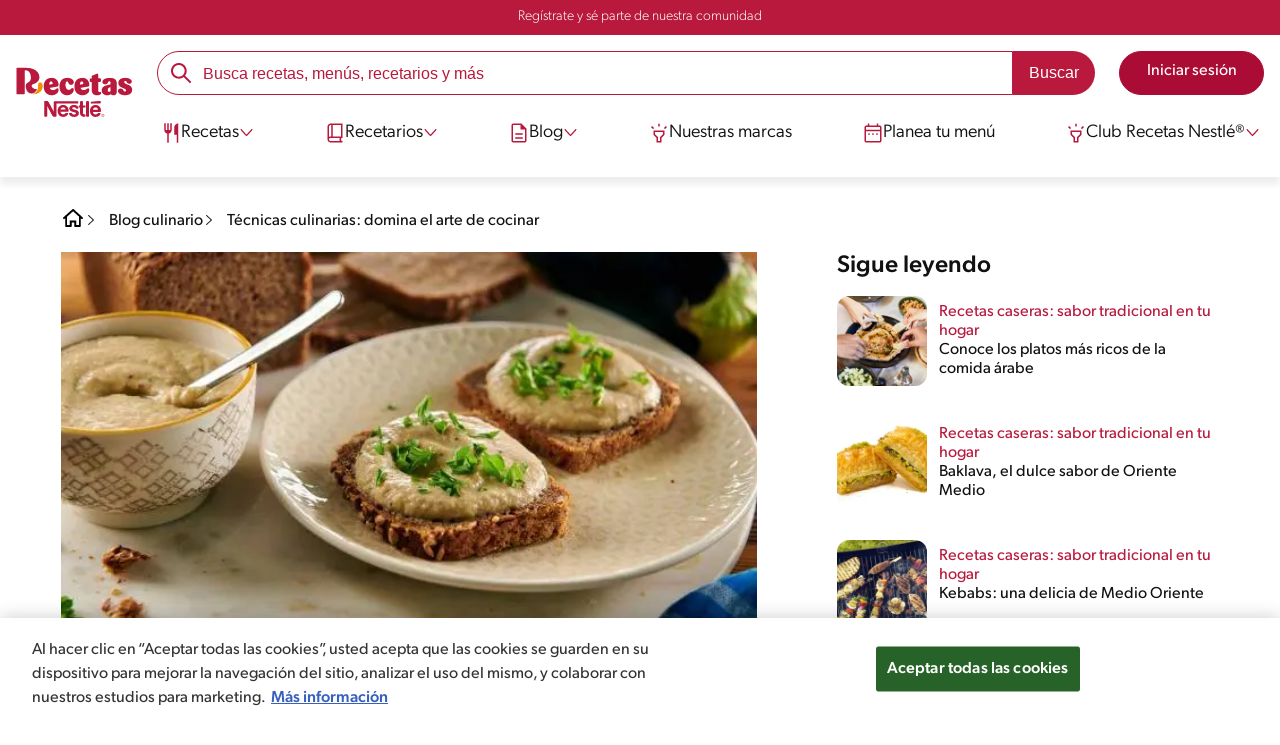

--- FILE ---
content_type: text/html; charset=UTF-8
request_url: https://www.recetasnestlecam.com/escuela-de-sabor/culinarias/pure-de-berenjena
body_size: 25838
content:
<!DOCTYPE html><html lang="es" dir="ltr" prefix="og: https://ogp.me/ns#"><head><meta charset="utf-8" /><meta name="ps-country" content="US" /><meta name="ps-language" content="en" /><meta name="ps-key" content="3344-5cb4a424ad45c0000cfdfa9e" /><meta name="description" content="Puré de berenjenas: descubre cómo prepararlo, los ingredientes necesarios y los mejores consejos para integrarlo en tus recetas. ¿Qué esperas para prepararlo?" /><link rel="canonical" href="https://www.recetasnestlecam.com/escuela-de-sabor/culinarias/pure-de-berenjena" /><meta name="robots" content="index, follow, max-image-preview:large" /><link rel="alternate" href="https://www.recetasnestlecam.com/escuela-de-sabor/culinarias/pure-de-berenjena" hreflang="es-pa" /><link rel="alternate" href="https://www.recetasnestlecam.com/escuela-de-sabor/culinarias/pure-de-berenjena" hreflang="es-cr" /><link rel="alternate" href="https://www.recetasnestlecam.com/escuela-de-sabor/culinarias/pure-de-berenjena" hreflang="es-sv" /><link rel="alternate" href="https://www.recetasnestlecam.com/escuela-de-sabor/culinarias/pure-de-berenjena" hreflang="es-gt" /><link rel="alternate" href="https://www.recetasnestlecam.com/escuela-de-sabor/culinarias/pure-de-berenjena" hreflang="es-hn" /><link rel="alternate" href="https://www.recetasnestlecam.com/escuela-de-sabor/culinarias/pure-de-berenjena" hreflang="es-ni" /><link rel="alternate" href="https://www.recetasnestlecam.com/escuela-de-sabor/culinarias/pure-de-berenjena" hreflang="es-pr" /><link rel="alternate" href="https://www.recetasnestlecam.com/escuela-de-sabor/culinarias/pure-de-berenjena" hreflang="es-cu" /><meta property="og:site_name" content="Recetas Nestlé" /><meta property="og:type" content="article" /><meta property="og:url" content="https://www.recetasnestlecam.com/escuela-de-sabor/culinarias/pure-de-berenjena" /><meta property="og:title" content="Guía para hacer puré de berenjena | Recetas Nestlé" /><meta property="og:description" content="Saborea el Mediterráneo con el puré de berenjena" /><meta property="og:image" content="https://www.recetasnestlecam.com/sites/default/files/2024-07/pure-berenjena-esparcir-pan-tajado_2.jpg" /><meta property="og:street_address" content="v. das Nações Unidas, 17007 - Várzea de Baixo" /><meta property="og:region" content="São Paulo, Brasil" /><meta property="og:postal_code" content="04730-090" /><meta property="og:country_name" content="Brasil" /><meta property="og:email" content="falecom(at)nestle.com.br" /><meta property="og:phone_number" content="+ 55-11-55 08 54 82" /><meta property="og:fax_number" content="+ 55-11-55 08 54 82" /><meta property="og:locale" content="pt_BR" /><meta name="twitter:card" content="summary" /><meta name="twitter:title" content="Guía para hacer puré de berenjena" /><meta name="google-site-verification" content="fGKDbVwVqqFr2kurI5Ny4AwMePHz3w5veJa5q3gjEBc" /><link rel="alternate" hreflang="x-default" href="https://www.recetasnestlecam.com/escuela-de-sabor/culinarias/pure-de-berenjena" /><meta name="MobileOptimized" content="width" /><meta name="HandheldFriendly" content="true" /><meta name="viewport" content="width=device-width, initial-scale=1.0" /><script type="application/ld+json">{"@context": "https://schema.org","@graph": [{"@type": "NewsArticle","headline": "Guía para hacer puré de berenjena","name": "Guía para hacer puré de berenjena","description": "Saborea el Mediterráneo con el puré de berenjena","image": {"@type": "ImageObject","url": "/sites/default/files/2024-07/pure-berenjena-esparcir-pan-tajado.jpg"},"datePublished": "2024-07-04T21:58:47-0500","dateModified": "2024-07-04T21:58:47-0500","speakable": {"@type": "SpeakableSpecification","xpath": ["/html/head/title","/html/head/meta[@name=\u0027description\u0027]/@content"]},"author": {"@type": "Organization","name": "Recetas Nestlé","url": "https://www.recetasnestle.com.mx/","logo": {"@type": "ImageObject","url": "/themes/custom/cult/logo.svg"}},"publisher": {"@type": "Organization","name": "Recetas Nestlé","url": "https://www.recetasnestle.com.mx/","logo": {"@type": "ImageObject","url": "/themes/custom/cult/logo.svg"}},"mainEntityOfPage": "https://www.recetasnestle.com.mx/"},{"@type": "FAQPage","mainEntity": [{"@type": "Question","name": "¿Hervir o asar las berenjenas? ¿Qué método es mejor para preparar un puré delicioso?","acceptedAnswer": {"@type": "Answer","text": "Tanto hervir como asar las berenjenas son métodos viables para preparar un puré delicioso. Sin embargo, a diferencia de como se hace otros purés, en el de berenjena asarlas es generalmente mejor para un puré delicioso, ya que intensifica su sabor y añade un toque ahumado. Además, ayuda a eliminar el exceso de humedad, resultando en un puré más concentrado. Los tratamientos térmicos como el método de asado no solo nos permiten obtener sabores y textura, sino que también nos ayuda a inactivar bacterias y microorganismos que podrían estar presentes y causarnos malestares.  "}},{"@type": "Question","name": "¿Puedo congelar berenjenas asadas para usarlas en puré más tarde?","acceptedAnswer": {"@type": "Answer","text": "Sí, puedes congelar berenjenas asadas para usarlas en puré más tarde. Simplemente deja que las berenjenas asadas se enfríen completamente, luego retírales la piel y triturarlas. Colócalas en bolsas de congelación y congélalas hasta por 3 meses. Para usarlas, descongélalas en el refrigerador durante la noche o en el microondas a temperatura baja.  Como puedes ver el proceso de congelación nos ayuda a conservar de manera adecuada las berenjenas, ya sea para consumir en unos días o en un par de meses, estos tratamientos retardan o inactivan respectivamente el crecimiento de microorganismos. Esto hace que el alimento dure más tiempo, sin perder su calidad y propiedades nutricionales.  "}}]},{"@type": "WebSite","name": "Recetas Nestlé","url": "https://www.recetasnestlecam.com/","potentialAction": {"@type": "SearchAction","target": {"@type": "EntryPoint","urlTemplate": "https://www.recetasnestlecam.com/busca/resultado?q={search_term_string}"},"query-input": "required name=search_term_string"}}]
}</script><link rel="amphtml" href="https://www.recetasnestlecam.com/escuela-de-sabor/culinarias/pure-de-berenjena?amp" /><link rel="preload" as="image" href="https://www.recetasnestlecam.com/sites/default/files/styles/crop_article_banner_desktop_nes/public/2024-07/pure-berenjena-esparcir-pan-tajado.jpg?itok=CqrAnKaK" imagesrcset="https://www.recetasnestlecam.com/sites/default/files/styles/crop_article_banner_mobile_nes/public/2024-07/pure-berenjena-esparcir-pan-tajado_0.jpg.webp?itok=ETGippIo 767w, https://www.recetasnestlecam.com/sites/default/files/styles/crop_article_banner_desktop_nes/public/2024-07/pure-berenjena-esparcir-pan-tajado.jpg?itok=CqrAnKaK 1200w" imagesizes="(max-width: 767px) 100vw, 1200px" fetchpriority="high" /><link rel="apple-touch-icon" sizes="180x180" href="/themes/custom/cookit/favico/apple-touch-icon.png?v=new"><link rel="icon" type="image/png" sizes="32x32" href="/themes/custom/cookit/favico/favicon-32x32.png?v=new"><link rel="icon" type="image/png" sizes="16x16" href="/themes/custom/cookit/favico/favicon-16x16.png?v=new"><link rel="shortcut icon" href="/themes/custom/cookit/favico/favicon.ico?v=new"/><link rel="preconnect" href="https://fonts.googleapis.com"><link rel="preconnect" href="https://fonts.gstatic.com" crossorigin><link rel="preconnect" href="https://use.typekit.net"><link rel="preconnect" href="https://p.typekit.net"><base href="https://www.recetasnestlecam.com"><title>Cómo preparar un puré de berenjenas | Recetas Nestlé</title><script>
(function(d) {
var config = {
kitId: 'kzf4sci',
scriptTimeout: 3000,
async: true
},
h = d.documentElement,
t = setTimeout(function(){
h.className = h.className.replace(/\bwf-loading\b/g,"") + " wf-inactive";
}, config.scriptTimeout),
tk = d.createElement("script"),
f = false,
s = d.getElementsByTagName("script")[0], a;
h.className += " wf-loading";
tk.src = 'https://use.typekit.net/' + config.kitId + '.js';
tk.async = true;
tk.onload = tk.onreadystatechange = function(){
a = this.readyState;
if (f || (a && a != "complete" && a != "loaded")) return;
f = true;
clearTimeout(t);
try { Typekit.load(config); } catch(e) {}
};
s.parentNode.insertBefore(tk, s);
})(document);
</script><noscript><link href="https://use.typekit.net/kzf4sci.css" rel="stylesheet" /> </noscript><link rel="preload" as="style" onload="this.onload=null;this.rel='stylesheet'" media="all" href="/sites/default/files/css/css_gpp1JxJPq7MEOEZunSJFXIC9BeagapgB4KqKWigzFVU.css?delta=0&amp;language=es&amp;theme=cookit&amp;include=[base64]" /><link media="all" href="/themes/custom/cookit/Content/css/library-svgs.css?v=202621&version=g4y-01-2025" rel="preload" as="style" onload="this.rel='stylesheet'"><link rel="stylesheet" type="text/css" href="/themes/custom/cookit/Content/css/print.css" media="print"><style>
a,article,body,div,form,h1,h2,h3,header,html,i,iframe,img,label,li,nav,ol,p,section,span,strong,time,ul{border:0;font-size:100%;font:inherit;margin:0;padding:0;vertical-align:baseline}article,header,nav,section{display:block}a,article,aside,body,div,form,h1,h2,h3,header,html,i,iframe,img,label,li,nav,ol,p,section,span,strong,time,ul{border:0;font-size:100%;font:inherit;margin:0;padding:0;vertical-align:baseline}article,aside,header,nav,section{display:block}body{line-height:1.2}ol,ul{list-style:none}button{background:0 0;border:none;color:inherit;font:inherit;line-height:normal;margin:0;overflow:visible;padding:0;width:auto;-webkit-font-smoothing:inherit;-moz-osx-font-smoothing:inherit;-webkit-appearance:none}*{outline:0!important;text-decoration:none}*,:after,:before{box-sizing:border-box}:root{--color-black:17,17,17;--color-white:255,255,255;--color-btn:170,12,53;--color-disabled:210,210,210;--color-text-disabled:153,153,153;--color-1:185,25,60;--color-2:255,250,245;--color-3:240,145,0;--color-4:175,25,25;--color-5:245,213,218;--color-6:135,35,20;--color-7:249,211,153;--color-8:77,23,15;--color-9:215,35,95;--color-10:80,175,225;--color-11:235,101,39;--color-12:0,105,50;--color-13:230,50,55;--color-14:255,205,0;--color-15:254,247,238;--filter-white:invert(100%);--filter-black:invert(12%) sepia(1%) saturate(0%) hue-rotate(64deg) brightness(95%) contrast(92%);--filter-btn:invert(14%) sepia(87%) saturate(3917%) hue-rotate(334deg) brightness(80%) contrast(101%);--filter-disabled:invert(100%) sepia(0%) saturate(7258%) hue-rotate(219deg) brightness(111%) contrast(65%);--filter-text-disabled:invert(63%) sepia(0%) saturate(0%) hue-rotate(13deg) brightness(97%) contrast(90%);--filter-1:invert(21%) sepia(78%) saturate(3878%) hue-rotate(335deg) brightness(73%) contrast(97%);--filter-2:invert(89%) sepia(9%) saturate(434%) hue-rotate(319deg) brightness(106%) contrast(109%);--filter-3:invert(62%) sepia(44%) saturate(3487%) hue-rotate(5deg) brightness(98%) contrast(103%);--filter-4:invert(20%) sepia(100%) saturate(2289%) hue-rotate(346deg) brightness(75%) contrast(104%);--filter-5:invert(88%) sepia(10%) saturate(425%) hue-rotate(302deg) brightness(98%) contrast(95%);--filter-6:invert(15%) sepia(32%) saturate(6239%) hue-rotate(354deg) brightness(93%) contrast(91%);--filter-7:invert(89%) sepia(10%) saturate(1678%) hue-rotate(333deg) brightness(101%) contrast(95%);--filter-8:invert(10%) sepia(34%) saturate(3766%) hue-rotate(345deg) brightness(96%) contrast(96%);--filter-9:invert(21%) sepia(85%) saturate(2213%) hue-rotate(320deg) brightness(98%) contrast(99%);--filter-10:invert(59%) sepia(82%) saturate(332%) hue-rotate(159deg) brightness(91%) contrast(94%);--filter-11:invert(44%) sepia(89%) saturate(2744%) hue-rotate(351deg) brightness(105%) contrast(84%);--filter-12:invert(22%) sepia(85%) saturate(1141%) hue-rotate(120deg) brightness(100%) contrast(101%);--filter-13:invert(32%) sepia(19%) saturate(4368%) hue-rotate(325deg) brightness(102%) contrast(116%);--filter-14:invert(88%) sepia(20%) saturate(7499%) hue-rotate(359deg) brightness(105%) contrast(104%);--filter-15:invert(84%) sepia(7%) saturate(426%) hue-rotate(333deg) brightness(116%) contrast(99%);--pt-fix-font-3:3px;--pt-fix-font-2:2px;--hl-1:1.625rem;--hl-2:1.5rem;--hl-3:1.125rem;--hl-4:1rem;--hl-sidebar:1.375rem;--tl-1:1rem;--tl-medium-size:1.125rem;--tl-default-size:1rem;--tl-body-size:1rem;--tl-small-size:0.875rem;--tl-smaller-size:0.75rem;--title-1:1.5rem;--title-2:1.125rem;--title-3:1rem;--title-4:1.25rem;--text-body:0.875rem;--text-body-small:0.75rem;--cta-1:1rem;--cta-2:0.875rem;--font-weight-lighter:200;--font-weight-light:300;--font-weight:400;--font-weight-medium:500;--font-weight-bold:600;--font-weight-eBold:700;--font-weight-extraBold:900;--header-height:9.125rem;--max-container:74.375rem;--max-container-lg:90rem}@media screen and (min-width:992px){:root{--hl-1:2rem;--hl-2:1.875rem;--hl-3:1.5rem;--hl-sidebar:1.5rem;--title-1:2rem;--title-2:1.5rem;--title-3:1.25rem;--title-4:1.75rem;--text-body:1rem;--text-body-small:0.875rem;--header-height:10.875rem}}.f-w{filter:var(--filter-white)}.f-1{filter:var(--filter-1)}.f-5{filter:var(--filter-5)}.c-w{color:rgba(var(--color-white),1)}.c-b{color:rgba(var(--color-black),1)}.c-1{color:rgba(var(--color-1),1)}.c-2{color:rgba(var(--color-2),1)}.bg-w{background-color:rgba(var(--color-white),1)}.bg-1{background-color:rgba(var(--color-1),1)}.container{background-color:transparent;display:block;margin:0 auto;max-width:var(--max-container);padding:0 1rem;width:100%}.container--no-padding{padding:0}.container--lg{max-width:var(--max-container-lg)}.container .container{padding:0}.mt-4{margin-top:1rem}.mb-2{margin-bottom:.5rem}.mb-4{margin-bottom:1rem}.mb-5{margin-bottom:1.5rem}.mb-7{margin-bottom:2.5rem}.mr-1{margin-right:.25rem}.mr-2{margin-right:.5rem}html{font-size:16px;line-height:1.2;scroll-behavior:smooth;scroll-padding-top:var(--header-height)}@media (-ms-high-contrast:active),print and (-ms-high-contrast:none){html{font-size:14px}}html body{color:rgba(var(--color-black),1);font-family:canada-type-gibson,sans-serif;font-size:.875rem;font-weight:var(--font-weight-light);position:relative}html body strong{font-weight:var(--font-weight-medium)}@media (min-width:576px){html body{font-size:1rem}}html body .mainWrapper{display:block;overflow:hidden;padding-top:var(--header-height);width:100%}a{background-color:transparent;color:rgba(var(--color-black),1);text-decoration:none}ol li,p,ul li{font-size:.875rem;line-height:1.2}ol li a,ul li a{color:rgba(var(--color-1),1);font-weight:var(--font-weight-medium)}@media (min-width:576px){ol li,p,ul li{font-size:1rem}}p~p,p~ul{margin-top:.75rem}ol li,ul li{position:relative}.text-center{text-align:center}.text-align-justify{text-align:justify}[class^=hl-]{display:block;line-height:1.2}h1{font-size:var(--hl-1)!important;font-weight:var(--font-weight-medium)!important}.hl-1{font-size:var(--hl-1)}.hl-1,.hl-2{font-weight:var(--font-weight-medium)}.hl-2{font-size:var(--hl-2)}.hl-sidebar{font-size:var(--hl-sidebar);font-weight:var(--font-weight-medium)}[class^=tl-]{line-height:1.3}.tl-2{font-size:1rem}.reg{font-weight:var(--font-weight-light)}.tl-small{font-size:var(--tl-small-size)}@media (max-width:991.98px){.hidden-lg-down,.hidden-xs{display:none!important}}@media (min-width:992px){.container--no-padding-md{padding:0}.article .article__content{--font-weight-light:200}.article .article__content,.reg{font-weight:var(--font-weight-lighter)}.hidden-lg-up,.hidden-md{display:none!important}}.sr-only,.visually-hidden{appearance:none;border:none!important;display:block!important;height:0!important;left:0!important;margin:0!important;opacity:0!important;overflow:hidden!important;padding:0!important;position:relative!important;top:0!important;width:0!important}img{height:auto}iframe,img{display:block;max-width:100%}.loading{background:rgba(var(--color-white),.7)!important;display:none;height:100%!important;left:0!important;position:fixed!important;top:0!important;width:100%!important;z-index:99999!important}.loading:before{border:7px solid rgba(var(--color-black),.2);border-radius:50%;border-top-color:rgba(var(--color-black),.4);content:"";height:50px;left:50%;margin:-25px 0 0 -25px;position:absolute;top:50%;width:50px}@media (min-width:992px){.loading:before{height:70px;margin:-35px 0 0 -35px;width:70px}}.btn,.cta{--color-cta-border:rgba(var(--color-btn),1);--color-cta-bg:rgba(var(--color-btn),1);--color-cta-filter-icon:var(--filter-white);--color-cta-text:rgba(var(--color-white),1);--border-radius:2.5rem;--height:2.5rem;align-items:center;background-color:var(--color-cta-bg);border:1px solid var(--color-cta-border);border-radius:var(--border-radius);color:var(--color-cta-text);column-gap:.5rem;display:flex;font-size:1rem;font-weight:var(--font-weight);height:var(--height);justify-content:center;line-height:1;padding:.5rem 1.5rem;text-align:center}.cta--user{background-color:transparent;border:none;display:block;height:2rem;padding:.5rem;width:2rem}.cta--user i{--color-cta-filter-icon:var(--filter-1);height:1rem;margin:0;width:1rem}.cta--header{--color-cta-bg:rgba(var(--color-2),1);--color-cta-text:rgba(var(--color-black),1);align-items:center;background-color:var(--color-cta-bg);border:none;border-radius:.25rem;display:flex;font-weight:300;height:2.1875rem;justify-content:center;padding:.5rem .25rem}@media (max-width:389.98px){.cta--header{font-size:.875rem}}.cta--header i{--color-cta-filter-icon:var(--filter-1);height:.9375rem;margin:0 .25rem 0 0;width:.9375rem}.cta--outline{--color-cta-border:rgba(var(--color-1),1);--color-cta-text:rgba(var(--color-1),1);--color-cta-bg:rgba(var(--color-white),1);--color-cta-filter-icon:var(--filter-1)}.cta--widthModal{max-width:10rem;width:100%}.cta--widthFull{max-width:100%;width:100%}.btn{max-width:100%;width:fit-content}[class*=cta]>i,a>i{filter:var(--color-cta-filter-icon);height:.9375rem;width:.9375rem}.video{display:block;margin-bottom:1.5rem;position:relative;width:100%}.video:after{content:"";display:block;padding-bottom:56.25%}[data-youtube-open]{position:relative}[data-youtube-open]:after{background-position:0;background-repeat:no-repeat;background-size:contain;content:"";display:block;filter:var(--filter-white);height:3.125rem;left:50%;opacity:.8;position:absolute;top:50%;transform:translate(-50%,-50%);transform-origin:0 0;width:3.125rem}.actions{position:relative;z-index:3}.actions ul{display:flex;justify-content:flex-start}.actions ul li{margin:0 1rem 0 0;position:relative}.actions ul li:last-child{margin-right:0}.actions p{display:none;visibility:hidden}.actions .svg{filter:var(--filter-1)}.actions .icons,.actions .svg{display:block;height:1.5rem;position:relative;width:1.5rem}@media (min-width:992px){.actions p{display:block;font-size:.8125rem;text-align:center;visibility:visible}.actions .icons,.actions .svg{height:2.125rem;margin-bottom:.5rem;width:2.125rem}}.actions .icons .svg{left:50%;position:absolute;top:50%;transform:translate(-50%,-50%)}.actions .icons .svg--active{opacity:0}.actions__button{color:rgba(var(--color-1),1);flex-direction:column}.actions__button,.breadcrumb{align-items:center;display:flex}.breadcrumb{padding:1rem 0}@media (max-width:991.98px){.breadcrumb{padding-left:1rem}#header input[type=submit]{display:none}}.breadcrumb ol{align-items:center;column-gap:.25rem;display:flex}.breadcrumb ol li{display:none;font-size:.875rem;position:relative}.breadcrumb ol li:not(:first-of-type){padding-left:1.5rem}.breadcrumb ol li:not(:first-of-type):after{background-position:50%;background-repeat:no-repeat;background-size:contain;content:"";display:inline-block;filter:var(--filter-1);height:.75rem;left:0;position:absolute;top:47%;transform:translateY(-50%);width:.75rem}.breadcrumb ol li:nth-child(2){display:block}.breadcrumb ol li:nth-child(2):after{filter:var(--filter-1);left:0;transform:translateY(-50%) rotate(180deg);transform-origin:center}.breadcrumb ol li:first-of-type a i{height:1.5rem;width:1.5rem}.breadcrumb ol li a{color:rgba(var(--color-black),1);font-size:.875rem;font-weight:var(--font-weight);margin:1rem 0}@media (min-width:992px){.breadcrumb{height:auto;margin-left:0;margin-top:1rem;padding-left:0;width:auto}.breadcrumb ol li{display:block}.breadcrumb ol li:not(:first-of-type):after{filter:var(--filter-black);left:0;transform:translateY(-50%)}.breadcrumb ol li:nth-child(2):after{filter:var(--filter-black)}.breadcrumb ol li a{font-size:1rem}}.cardArticle{--color-category:rgba(var(--color-1),1);--color-title:rgba(var(--color-black),1);--color-desc:rgba(var(--color-black),1);display:flex;flex-direction:column;row-gap:.5rem;width:100%}.cardArticle__image{position:relative}.cardArticle__image img{border-radius:.75rem;height:10.625rem;object-fit:cover;width:100%}@media (min-width:768px){.cardArticle{display:grid;gap:0 .75rem;grid-template-columns:10.625rem calc(100% - 11.5rem);grid-template-rows:1fr;max-width:100%}.cardArticle__image{max-width:10.625rem}.cardArticle__image img{max-height:10.625rem}}@media (max-width:575.98px){.cardArticle__image img{height:auto}}.cardArticle__content{display:flex;flex-direction:column;row-gap:.5rem}@media (min-width:768px){.cardArticle__content{justify-content:center}}.cardArticle__category{color:var(--color-category);font-weight:var(--font-weight)}.cardArticle__title{display:-webkit-box;font-size:16px;height:3.6em;line-height:1.2;overflow:hidden;-webkit-line-clamp:3;-webkit-box-orient:vertical;color:var(--color-title);font-weight:var(--font-weight);text-overflow:ellipsis;white-space:normal}@media (min-width:992px){.cardArticle__title{display:-webkit-box;font-size:18px;height:2.4em;line-height:1.2;overflow:hidden;-webkit-line-clamp:2;-webkit-box-orient:vertical;text-overflow:ellipsis;white-space:normal}}.cardArticle__description{display:-webkit-box;font-size:16px;height:3.6em;line-height:1.2;overflow:hidden;-webkit-line-clamp:3;-webkit-box-orient:vertical;color:var(--color-desc,rgba(var(--color-black),1));font-weight:var(--font-weight-light);text-overflow:ellipsis;white-space:normal}.cardArticle.has-video picture{display:block;position:relative}.cardArticle.has-video picture:after{background-position:0;background-repeat:no-repeat;background-size:contain;content:"";display:block;filter:var(--filter-white);height:var(--size-play,1.25rem);left:50%;position:absolute;top:50%;transform:translate(-50%,-50%);transform-origin:0 0;width:var(--size-play,1.25rem)}.rating{grid-area:ratings;margin-bottom:1.875rem}#header{--border-bottom-divisor:#d2d2d2;--box-shadow:0px 7px 8px 0px rgba(0,0,0,.08);--height-sub-menu-1:0;background-color:rgba(var(--color-white),1);border-bottom:1px solid var(--border-bottom-divisor);display:flex;flex-direction:column;left:0;min-height:var(--header-height);position:fixed;top:0;width:100%;z-index:105}#header [class="cta hidden-lg-down"]{font-weight:var(--font-weight);height:100%}#header input[type=checkbox]{display:none}#header>.container{align-items:center;display:grid;gap:.5rem;grid-auto-flow:row;grid-template-areas:"logo search account hamb" "logo links-mob links-mob links-mob";grid-template-columns:5.3125rem auto 2rem 2rem;grid-template-rows:repeat(2,auto);justify-content:space-between;padding:.75rem .5rem}#header>.container .hamb-menu__icon{grid-area:hamb}#header>.container .header__logo{grid-area:logo}#header>.container .header__account{grid-area:account}#header>.container .header__links-mob{grid-area:links-mob}#header>.container .header__search{grid-area:search}#header .header__logo{margin:0 auto}#header .header__logo .logo-img{display:inline-block;height:2.25rem;width:5.3125rem}@media (min-width:992px){.cardArticle__description{font-weight:var(--font-weight-lighter)}#header{border-bottom:none;box-shadow:var(--box-shadow)}#header>.container{gap:1.5rem;grid-auto-flow:row;grid-template-areas:"logo search account" "logo nav nav";grid-template-columns:auto minmax(50%,80%) minmax(145px,auto);grid-template-rows:repeat(2,auto);padding:1rem}#header>.container .header__logo{align-self:baseline;grid-area:logo;margin-top:1rem}#header>.container .header__search{grid-area:search}#header>.container .header__account{grid-area:account}#header>.container .nav{grid-area:nav}#header .header__logo .logo-img{height:3.125rem;width:7.3125rem}}#header .header__notify{--color-bg:rgba(var(--color-1),1);--color-text:rgba(var(--color-white),1);background-color:var(--color-bg);height:2.1875rem;padding-bottom:.5rem;padding-top:.5rem}#header .header__notify>.container{align-items:center;display:flex;justify-content:center}#header .header__notify>.container a{color:var(--color-text)}#header .hamb-menu__icon{border-radius:.5rem;display:block;padding:.5rem .4375rem}#header .hamb-menu__icon .line{background-color:rgba(var(--color-1),1);border-radius:.25rem;display:block;height:.125rem;width:100%}#header .hamb-menu__icon .line__2{margin:.1875rem 0}#header .header__links-mob{align-items:center;column-gap:.5rem;display:flex;justify-content:space-between}#header .header__links-mob a{width:-webkit-fill-available}#header .header__links-mob a i{margin-right:0!important}#header .header__search{display:flex;width:100%;--rounded:2.5rem}#header .header__search.searchBlock{padding:0}#header .header__search>.container{max-width:100%!important;padding:0}#header .header__search>.container .searchBlock__btnIngredients{display:none}#header .header__search form{margin-bottom:0}#header .header__search .search-form{align-items:center;display:flex;justify-content:center;margin-bottom:0;width:100%}#header .header__search .search-form .js-form-item{position:relative;width:-webkit-fill-available}#header .header__search .search-form .js-form-item:before{background-repeat:no-repeat;content:"";display:block;filter:var(--filter-1);height:1.5rem;left:.75rem;position:absolute;top:50%;transform:translateY(-50%);width:1.5rem}#header .header__search .search-form input[type=text]{border:1px solid rgba(var(--color-1),1);border-radius:var(--rounded);height:2.75rem;padding:0 1rem 0 2.8125rem;width:100%}#header .header__search .search-form input[type=text]:-ms-input-placeholder{color:rgba(var(--color-1),1);font-size:1rem}#header .header__search .search-form input[type=submit]{border-radius:0 var(--rounded) var(--rounded) 0!important}@media (min-width:992px){#header .header__search .search-form input[type=text]{border-radius:var(--rounded) 0 0 var(--rounded)}#header .header__search .search-form input[type=submit]{background-color:rgba(var(--color-1),1);border:none;border-radius:0 var(--rounded) var(--rounded) 0;color:rgba(var(--color-white),1);height:2.75rem;margin-left:0;margin-top:0!important;padding:0 1rem}}#header .nav{--color-nav-bg:rgba(var(--color-white),1);--color-nav-text:rgba(var(--color-black),1);--size-logo-desk:-8.813rem;align-items:flex-start;background-color:var(--color-nav-bg);border-radius:.25rem;display:flex;flex-direction:column;height:calc(100vh - var(--header-height));padding:.75rem 2rem 1.5rem;position:absolute;right:0;row-gap:1rem;top:-105vh;width:100%;z-index:2}#header .nav__header{display:flex;justify-content:flex-end;position:relative;width:100%}#header .nav__header .close{align-items:center;display:flex;justify-content:center}#header .nav__header .close i{height:1rem;width:1rem}@media (min-width:992px){#header .nav__header{display:none}}#header .nav__btns{align-items:center;column-gap:1rem;display:flex;justify-content:center;margin-bottom:1rem;width:100%}#header .nav__btns a{font-weight:var(--font-weight)}@media (max-width:991.98px){#header>.container{max-width:31.25rem}#header .nav{overflow-y:scroll}#header .nav .content .sub-menu label[for=submenu-destaques]{display:none!important}}@media (min-width:992px){#header .nav{align-items:center;background-color:transparent;border-radius:0;flex-direction:column;height:auto;justify-content:space-between;left:auto;padding:0;position:static;row-gap:1rem;top:auto;width:100%;z-index:1}}#header .nav .content{display:flex;flex-direction:column;position:relative;row-gap:2rem;width:100%}@media (min-width:992px){#header .nav .content{align-items:flex-start;column-gap:2rem;flex-direction:row;justify-content:space-between;row-gap:0}#header .nav .content:after{background-color:rgba(var(--color-3),1);height:1px;position:absolute;top:2.5625rem;width:100%}}#header .nav .content>li{align-items:center;display:flex;position:static}#header .nav .content>li.sub-menu>label{width:100%}#header .nav .content>li.sub-menu>label i:last-of-type{margin-left:auto}#header .nav .content>li.sub-menu .sub-menu-1{display:flex;flex-direction:column;height:100%;left:-120%;position:absolute;top:0;width:100%;z-index:2}#header .nav .content>li.sub-menu .sub-menu-1 .back{align-items:center;display:flex;width:fit-content}#header .nav .content>li.sub-menu .sub-menu-1 .back i{height:.875rem;width:.875rem}#header .nav .content>li.sub-menu .sub-menu-1>p{align-items:center;column-gap:1rem;display:flex}#header .nav .content>li.sub-menu .sub-menu-1>p i{height:1.25rem;width:1.25rem}#header .nav .content>li.sub-menu .sub-menu-1 .dropdown-menu,#header .nav .content>li.sub-menu .sub-menu-1>ul{display:flex;flex-direction:column;margin-left:2.5rem;margin-top:0}@media (max-width:991.98px){#header .nav .content>li.sub-menu .sub-menu-1{height:100vh}#header .nav .content>li.sub-menu .sub-menu-1 .dropdown-menu .dropdown,#header .nav .content>li.sub-menu .sub-menu-1>p,#header .nav .content>li.sub-menu .sub-menu-1>ul .dropdown{margin-bottom:1.5rem}#header .nav .content>li{width:100%}}#header .nav .content>li.sub-menu .sub-menu-1 .dropdown-menu .dropdown .all,#header .nav .content>li.sub-menu .sub-menu-1>ul .dropdown .all{position:absolute;right:0;text-decoration:underline;top:calc(-1.5rem + -20px)}#header .nav .content>li.sub-menu .sub-menu-1 .dropdown-menu .dropdown>label,#header .nav .content>li.sub-menu .sub-menu-1>ul .dropdown>label{align-items:center;display:flex;justify-content:space-between;width:100%}#header .nav .content>li.sub-menu .sub-menu-1 .dropdown-menu .dropdown>label i,#header .nav .content>li.sub-menu .sub-menu-1>ul .dropdown>label i{transform:rotate(90deg)}#header .nav .content>li.sub-menu .sub-menu-1 .dropdown-menu .dropdown-content,#header .nav .content>li.sub-menu .sub-menu-1>ul .dropdown-content{display:none;margin-left:1rem;margin-top:.5rem;row-gap:.5rem}#header .nav .content>li.sub-menu .sub-menu-1 .dropdown-menu .dropdown-content .envie,#header .nav .content>li.sub-menu .sub-menu-1>ul .dropdown-content .envie{align-items:center;column-gap:0;display:flex}#header .nav .content>li.sub-menu .sub-menu-1 .dropdown-menu .dropdown-content .envie:before,#header .nav .content>li.sub-menu .sub-menu-1>ul .dropdown-content .envie:before{background-repeat:no-repeat;content:"";display:block;filter:var(--filter-1);height:.9375rem;margin-right:.5rem;width:.9375rem}@media (min-width:992px){#header .nav .content>li.sub-menu .sub-menu-1{display:none;left:0;max-width:calc(var(--max-container-lg) - 2rem);padding:0 .25rem;top:2.625rem;width:calc(100vw - 3rem)}#header .nav .content>li.sub-menu .sub-menu-1 .back{display:none}#header .nav .content>li.sub-menu .sub-menu-1 .dropdown-menu,#header .nav .content>li.sub-menu .sub-menu-1>ul{align-items:flex-start;background-color:rgba(var(--color-white),1);column-gap:1.5rem;display:flex;flex-direction:row;justify-content:flex-start;margin:0;padding-bottom:1.5rem;padding-top:1.5rem;position:relative;width:100%}#header .nav .content>li.sub-menu .sub-menu-1 .dropdown-menu:after,#header .nav .content>li.sub-menu .sub-menu-1>ul:after{background-color:rgba(var(--color-white),1);box-shadow:var(--box-shadow);content:"";height:100%;left:-33vw;position:absolute;top:0;width:121vw;z-index:-1}#header .nav .content>li.sub-menu .sub-menu-1 .dropdown-menu li a,#header .nav .content>li.sub-menu .sub-menu-1>ul li a{align-items:center;column-gap:.75rem;display:flex}#header .nav .content>li.sub-menu .sub-menu-1 .dropdown-menu .dropdown .all,#header .nav .content>li.sub-menu .sub-menu-1>ul .dropdown .all{grid-column:1;position:static;white-space:nowrap;width:fit-content}#header .nav .content>li.sub-menu .sub-menu-1 .dropdown-menu .dropdown label i,#header .nav .content>li.sub-menu .sub-menu-1>ul .dropdown label i{display:none}#header .nav .content>li.sub-menu .sub-menu-1 .dropdown-menu .dropdown-content,#header .nav .content>li.sub-menu .sub-menu-1>ul .dropdown-content{border-left:1px solid var(--border-bottom-divisor);display:flex;flex-direction:column;margin-left:0}#header .nav .content>li.sub-menu .sub-menu-1 .dropdown-menu .dropdown-content>li,#header .nav .content>li.sub-menu .sub-menu-1>ul .dropdown-content>li{padding-left:1rem}#header .nav .content>li.sub-menu .sub-menu-1 .dropdown-menu .dropdown-content .envie,#header .nav .content>li.sub-menu .sub-menu-1>ul .dropdown-content .envie{bottom:-30px;left:-5px;padding-left:0;position:absolute}}#header .nav .content>li a{text-decoration:none}#header .nav .content>li a,#header .nav .content>li label{align-items:center;column-gap:1rem;display:flex}#header .nav .content>li a i,#header .nav .content>li label i{height:1.25rem;width:1.25rem}#header .nav .content>li label i.svg-arrow{height:.9375rem;width:.9375rem}#header .nav .content>li.recipe .sub-menu-1 .dropdown-menu .dropdown:first-of-type{margin-bottom:0}@media (min-width:992px){#header .nav .content>li{border-bottom:3px solid rgba(var(--color-white),1);height:2.625rem;padding:.25rem .25rem 1rem;z-index:2}#header .nav .content>li i{height:1.1875rem;width:1.1875rem}#header .nav .content>li>a{align-items:center;column-gap:.75rem;display:flex}#header .nav .content>li.sub-menu label{column-gap:.5rem}#header .nav .content>li.sub-menu label .svg-arrow{transform:rotate(90deg)}#header .nav .content>li.recipe .sub-menu-1 .dropdown-menu .dropdown:first-of-type{margin-bottom:auto;margin-top:auto}#header .nav .content>li.highlight .sub-menu-1{right:0!important}#header .nav .content>li.highlight .sub-menu-1 .dropdown-menu,#header .nav .content>li.highlight .sub-menu-1>ul{align-items:center!important;column-gap:.5rem!important;justify-content:space-between!important}}#header .nav .content>li.highlight .sub-menu-1>p{display:none}#header .nav .content>li.highlight .sub-menu-1 .dropdown-menu{margin-left:0!important}@media (min-width:992px) and (max-width:1199.98px){#header .nav .content>li.highlight .sub-menu-1 .dropdown-menu{flex-wrap:wrap;justify-content:flex-start!important;row-gap:1rem}}#header .nav .content>li.highlight .sub-menu-1 .dropdown-menu li{margin-bottom:2rem!important}#header .nav .content>li.highlight .sub-menu-1 .dropdown-menu li .highlights{align-items:center;background-color:var(--color-bg-destaque,rgba(var(--color-1),1));border-radius:.5rem;display:flex;height:3.25rem;max-width:19.6875rem;padding:0 1rem 0 5.5rem;position:relative;white-space:nowrap;width:100%}#header .nav .content>li.highlight .sub-menu-1 .dropdown-menu li .highlights:before{background-color:var(--color-bg-destaque,rgba(var(--color-1),1));border-radius:2rem 2rem 0 0;content:"";display:block;height:2rem;left:.75rem;position:absolute;top:-12px;width:4rem;z-index:-1}#header .nav .content>li.highlight .sub-menu-1 .dropdown-menu li .highlights img{height:3.75rem;left:.75rem;position:absolute;top:-16px;width:3.75rem}#header .nav .content>li.highlight .sub-menu-1 .dropdown-menu li .all-high{column-gap:0;text-decoration:underline}@media (min-width:992px) and (max-width:1199.98px){#header .nav .content>li.morecontent .sub-menu-1 .dropdown-menu{column-gap:1.5rem!important;flex-wrap:wrap;justify-content:flex-start!important;row-gap:1rem}}#header .content li[role=menuitem] a,#header .content li[role=menuitem] label{--font-size-menu-item-level-0:1rem;--font-color-menu-item-level-0:rgba(var(--color-black),1);color:var(--font-color-menu-item-level-0);font-size:var(--font-size-menu-item-level-0);font-weight:var(--font-weight-light)}@media (min-width:1200px){#header .content li[role=menuitem] a,#header .content li[role=menuitem] label{--font-size-menu-item-level-0:1.125rem}}#header .content li[role=menuitem] .sub-menu-1 a,#header .content li[role=menuitem] .sub-menu-1 p{--font-size-menu-item-level-1:1rem;--font-color-menu-item-level-1:rgba(var(--color-black),1);color:var(--font-color-menu-item-level-1);font-size:var(--font-size-menu-item-level-1)}#header .content li[role=menuitem] .sub-menu-1 .dropdown-menu li[role=menuitem] a,#header .content li[role=menuitem] .sub-menu-1 .dropdown-menu li[role=menuitem] label{--font-size-menu-item-level-2:1rem;--font-color-menu-item-level-2:rgba(var(--color-black),1);color:var(--color-text-destaque,--font-color-menu-item-level-2);font-size:var(--font-size-menu-item-level-2);font-weight:var(--font-weight-light)}#header .content li[role=menuitem] .sub-menu-1 .dropdown-menu li[role=menuitem] .highlights{font-size:1rem;font-weight:var(--font-weight-medium)}#header .content li[role=menuitem] .sub-menu-1 .dropdown-menu li[role=menuitem] .dropdown-content li a{--font-size-menu-item-level-3:.875rem;--font-color-menu-item-level-3:rgba(var(--color-black),1);color:var(--font-color-menu-item-level-3);font-size:var(--font-size-menu-item-level-3);font-weight:var(--font-weight-light)}.article .container .container{padding:0}.article .container .breadcrumb{padding:1rem 0}.article__header h1{color:rgba(var(--color-black),1)}.article__text{--color-hl-1:rgba(var(--color-black),1);--hl-1:1.375rem;position:relative}@media (min-width:992px){#header .nav .content>li.highlight .sub-menu-1 .dropdown-menu li{margin-bottom:0!important}#header .nav .content>li.highlight .sub-menu-1 .dropdown-menu li .highlights{padding-left:5rem}#header .nav .content>li.highlight .sub-menu-1 .dropdown-menu li .highlights:before{left:7px;z-index:0}#header .nav .content>li.highlight .sub-menu-1 .dropdown-menu li .highlights img{left:.75rem}#header .nav .content>li.morecontent .sub-menu-1 .dropdown-menu{column-gap:1rem!important;justify-content:space-between!important;padding-bottom:1rem!important}#header .content li[role=menuitem] .sub-menu-1 a,#header .content li[role=menuitem] .sub-menu-1 p{--font-size-menu-item-level-1:1.125rem}#header .content li[role=menuitem] .sub-menu-1 .dropdown-menu li[role=menuitem] label span{font-weight:var(--font-weight-medium)}.article__image img{width:100%}.article__text{--hl-1:2rem}.article__shareDate .actions>ul>li .icons,.article__shareDate .actions>ul>li .svg{height:1.5rem;width:1.5rem}}.article__text .hl-1{color:var(--color-hl-1,rgba(var(--color-black),1))}.article__text .category{color:var(--color-category,rgba(var(--color-black),1));font-size:.875rem;font-weight:300}.article__text .desc{color:var(--color-desc,rgba(var(--color-black),1));font-weight:300;margin-top:0}.article__shareDate{border-bottom:1px solid rgba(var(--color-black),1);display:flex;justify-content:space-between;margin-bottom:1.5rem;padding-bottom:1.5rem;position:relative}.article__shareDate .actions>ul>li{background-color:rgba(var(--color-btn),1);border-radius:50px;padding:.5rem}.article__shareDate .actions>ul>li .icons{margin-bottom:0}.article__shareDate .actions>ul>li:first-of-type{margin:0 .75rem 0 0}.article__shareDate .actions>ul>li .svg-print,.article__shareDate .actions>ul>li [class*=svg-share]{filter:var(--filter-white);margin-bottom:0}.article__shareDate .actions>ul>li p{display:none}.article__shareDate .date p{color:var(--color-date,rgba(var(--color-black),1));font-weight:300;text-align:end}.article [class^=hl-]{display:block;line-height:1.2}.article h1{font-size:var(--hl-1)!important;font-weight:var(--font-weight-medium)!important}.article .hl-1{font-size:var(--hl-1);font-weight:var(--font-weight-medium)}.article .article__content h3:not(.cardRecipe__title){font-size:var(--hl-3);font-weight:var(--font-weight-medium)}.article__content{margin-bottom:2.5rem;position:relative}.article__content p{margin-bottom:1.5rem}.article .article__aside [class^=hl-]{font-size:1.375rem}.article .article__aside .cardArticle__description{display:none!important}.article .article__aside .article__all--aside .aside-list{display:grid;gap:2rem 1rem;grid-template-columns:1fr 1fr}@media (max-width:991.98px){#header .nav .content>li.highlight .sub-menu-1{height:fit-content;margin-top:2rem;position:static;z-index:1}.article .article__aside [class^=hl-]{text-align:center}.article .article__aside .article__all--aside{padding-top:2rem;position:relative}.article .article__aside .article__all--aside:before{background:rgba(var(--color-2),1);content:"";height:100%;left:-1rem;position:absolute;top:0;width:115%;z-index:-1}.article .article__aside .article__all--aside .aside-list{padding-bottom:2.5rem}}.article .article__aside .article__all--aside .aside-list .cardArticle__description{display:none}@media (min-width:992px){.article__content{margin-bottom:2.5rem}.article .article__aside [class^=hl-]{font-size:1.5rem}.article .article__aside .cardArticle__image img{max-height:5.625rem}.article .article__aside .article__all--aside .aside-list{grid-template-columns:1fr;grid-template-rows:repeat(auto-fit,mimax(100px,1fr))}.article .article__aside .article__all--aside .aside-list .cardArticle{display:grid;gap:0 .75rem;grid-template-columns:5.625rem calc(100% - 6.375rem);grid-template-rows:auto}.article .article__aside .article__all--aside .aside-list .cardArticle__image img{height:auto}.article .article__aside .article__all--aside .aside-list .cardArticle__content{justify-content:center}.article .article__aside .article__all--aside .aside-list .cardArticle__title{display:-webkit-box;font-size:16px;height:2.4em;line-height:1.2;overflow:hidden;-webkit-line-clamp:2;-webkit-box-orient:vertical;text-overflow:ellipsis;white-space:normal}.article>.container{display:grid;gap:0 5rem;grid-auto-flow:row;grid-template-areas:"top top" "header aside" "main aside" "footer footer";grid-template-columns:calc(67% - 5rem) minmax(33%,24.375rem);grid-template-rows:auto auto;justify-content:space-between}.article__top{grid-area:top}.article__header{grid-area:header}.article__main{grid-area:main}.article__aside{grid-area:aside}.article__footer{grid-area:footer}}.faq .faq__title .svg-faq{display:none}.recipeComments{grid-area:comments;margin-bottom:1.875rem}.cardRecipe--sidebar .cardRecipe__infos .infos-time i{display:none}.searchBlock{padding:1.5rem 0}.searchBlock .container{max-width:724px}.searchBlock form{display:flex;margin-bottom:1.5rem;position:relative}.searchBlock form .js-form-item{flex:1;position:relative}.searchBlock form input[type=text]{border:none;border-bottom:1px solid rgba(var(--color-1),1);font-size:1rem;min-height:2.25rem;padding:0 .625rem;width:100%}.searchBlock form .btn{display:none;margin-left:.625rem}@media (min-width:992px){.searchBlock form input[type=text]{font-size:1.125rem;height:100%}.searchBlock form .btn{display:block}}.searchBlock__btnIngredients{font-size:1rem;text-transform:uppercase;width:100%}.searchBlock__btnIngredients .svg{filter:var(--filter-white);margin-right:.3125rem;width:1.625rem}.single-image .container{display:flex;justify-content:center;position:relative}.single-image .container img{width:100%}.actions__shareOptions,.shareOptions{--color-bg:rgba(var(--color-white),1);--color-red:rgba(var(--color-1),1);--border-color:#bababa;--box-shadow:0 0 16px 0 hsla(0,0%,52%,.5);background-color:var(--color-bg);border-radius:.5rem;box-shadow:var(--box-shadow);display:none;flex-direction:column;left:0;margin:0 0 0 .125rem;min-width:22.125rem;opacity:0;padding:1rem;position:absolute;top:0;visibility:hidden;z-index:10}.actions__shareOptions li,.shareOptions li{margin:0;padding:.75rem}.actions__shareOptions li:not(:last-child),.shareOptions li:not(:last-child){border-bottom:1px solid var(--border-color)}.actions__shareOptions li a,.shareOptions li a{align-items:center;color:rgba(var(--color-black),1);display:flex;justify-content:flex-start;text-decoration:none!important;width:100%}.actions__shareOptions .svg,.shareOptions .svg{filter:var(--filter-1);height:1.5rem;margin:0 .75rem 0 0;width:1.5rem}.svg,[class^=svg-]{background-position:50%;background-repeat:no-repeat;display:inline-block;height:1.875rem;width:1.875rem}.svg,.svg-arrow,.svg-arrow-back-v3,.svg-artigos-e-dicas-v3,.svg-cardapio-v3,.svg-close,.svg-cupons-de-descontos-v3,.svg-curso-gratis-v3,.svg-e-books-v3,.svg-facebook,.svg-fale-conosco-v3,.svg-faq,.svg-highlight-v3,.svg-home,.svg-home-v3,.svg-listas-de-receitas-v3,.svg-mais-conteudos-v3,.svg-pinterest,.svg-print,.svg-quiz-v3,.svg-receitas-v3,.svg-search-ingredient,.svg-share,.svg-share-full,.svg-twitter-v2,.svg-user-account-v3,.svg-videos-e-programas-v3,.svg-watch-v3,.svg-whatsapp,[class^=svg-]{background-size:contain}.custom-hichat{bottom:9.375rem;position:fixed;right:0;transform:scale(0);z-index:99}.custom-hichat__box-msg{background-color:var(--color-bg,rgba(var(--color-1),1));border-radius:.9375rem;display:flex;margin:0 auto;max-width:calc(320px + 2rem);padding:1rem;position:relative;width:calc(100% - 2rem)}.custom-hichat__box-msg:after{border-bottom:1.25rem solid transparent;border-left:.75rem solid transparent;border-right:1.5rem solid var(--color-bg,rgba(var(--color-1),1));border-top:.75rem solid var(--color-bg,rgba(var(--color-1),1));bottom:-1.5rem;content:"";height:0;position:absolute;right:1.875rem;width:0}.custom-hichat__btn-close-msg{appearance:none;border:none;display:block;height:1.25rem;object-fit:cover;position:absolute;right:1rem;top:1rem;width:1.25rem;z-index:99}.custom-hichat__btn-close-msg .svg{filter:var(--filter-black);height:1.25rem;width:1.25rem}.custom-hichat__content{align-items:center;display:flex;gap:.625rem;justify-content:center}.custom-hichat__img-nutri{background-color:rgba(var(--color-white),1);border-radius:50%;display:flex;flex:0 0 4.375rem;height:4.375rem;overflow:hidden;width:4.375rem}.custom-hichat .content-text{flex:1}.custom-hichat .content-text__title{color:rgba(var(--color-black),1);font-size:1.125rem;font-weight:var(--font-weight-medium);margin-bottom:5px;text-transform:uppercase}.custom-hichat .content-text__description{color:rgba(var(--color-black),1);font-size:.75rem;text-transform:uppercase}.roudend-button{bottom:4.6875rem;position:fixed;right:.9375rem;z-index:999}.roudend-button img{filter:var(--filter-black);max-width:2.1875rem}.roudend-button__button{align-items:center;appearance:none;background-color:var(--color-bg,rgba(var(--color-1),1));border:none;border-radius:50%;display:flex;height:3.125rem;justify-content:center;transform:scale(0);width:3.125rem}.card_specialist .title-specialist{grid-area:title}.card_specialist .specialist-seal{border-radius:.625rem;grid-area:selo;height:9.375rem;object-fit:cover;width:9.375rem}@media (min-width:992px){.card_specialist--content{grid-area:content;margin-bottom:0;margin-left:.75rem;max-width:24.375rem;text-align:left}}.card_specialist--page img.specialist-seal{grid-area:image}
</style><style>
@media screen and (max-width: 767px){
#ot-sdk-btn-floating.ot-floating-button{
bottom: 60px !important;
}
}
</style>
<script>(window.BOOMR_mq=window.BOOMR_mq||[]).push(["addVar",{"rua.upush":"false","rua.cpush":"false","rua.upre":"false","rua.cpre":"false","rua.uprl":"false","rua.cprl":"false","rua.cprf":"false","rua.trans":"","rua.cook":"false","rua.ims":"false","rua.ufprl":"false","rua.cfprl":"false","rua.isuxp":"false","rua.texp":"norulematch","rua.ceh":"false","rua.ueh":"false","rua.ieh.st":"0"}]);</script>
                              <script>!function(a){var e="https://s.go-mpulse.net/boomerang/",t="addEventListener";if("True"=="True")a.BOOMR_config=a.BOOMR_config||{},a.BOOMR_config.PageParams=a.BOOMR_config.PageParams||{},a.BOOMR_config.PageParams.pci=!0,e="https://s2.go-mpulse.net/boomerang/";if(window.BOOMR_API_key="PLAQN-MWF2E-J6UWR-SBF6N-DBUL8",function(){function n(e){a.BOOMR_onload=e&&e.timeStamp||(new Date).getTime()}if(!a.BOOMR||!a.BOOMR.version&&!a.BOOMR.snippetExecuted){a.BOOMR=a.BOOMR||{},a.BOOMR.snippetExecuted=!0;var i,_,o,r=document.createElement("iframe");if(a[t])a[t]("load",n,!1);else if(a.attachEvent)a.attachEvent("onload",n);r.src="javascript:void(0)",r.title="",r.role="presentation",(r.frameElement||r).style.cssText="width:0;height:0;border:0;display:none;",o=document.getElementsByTagName("script")[0],o.parentNode.insertBefore(r,o);try{_=r.contentWindow.document}catch(O){i=document.domain,r.src="javascript:var d=document.open();d.domain='"+i+"';void(0);",_=r.contentWindow.document}_.open()._l=function(){var a=this.createElement("script");if(i)this.domain=i;a.id="boomr-if-as",a.src=e+"PLAQN-MWF2E-J6UWR-SBF6N-DBUL8",BOOMR_lstart=(new Date).getTime(),this.body.appendChild(a)},_.write("<bo"+'dy onload="document._l();">'),_.close()}}(),"".length>0)if(a&&"performance"in a&&a.performance&&"function"==typeof a.performance.setResourceTimingBufferSize)a.performance.setResourceTimingBufferSize();!function(){if(BOOMR=a.BOOMR||{},BOOMR.plugins=BOOMR.plugins||{},!BOOMR.plugins.AK){var e=""=="true"?1:0,t="",n="amhspkyxyydaq2mam55a-f-dd671815d-clientnsv4-s.akamaihd.net",i="false"=="true"?2:1,_={"ak.v":"39","ak.cp":"1290160","ak.ai":parseInt("774128",10),"ak.ol":"0","ak.cr":8,"ak.ipv":4,"ak.proto":"h2","ak.rid":"21a8117b","ak.r":37607,"ak.a2":e,"ak.m":"dsca","ak.n":"essl","ak.bpcip":"3.15.39.0","ak.cport":43554,"ak.gh":"23.198.5.48","ak.quicv":"","ak.tlsv":"tls1.3","ak.0rtt":"","ak.0rtt.ed":"","ak.csrc":"-","ak.acc":"","ak.t":"1770022778","ak.ak":"hOBiQwZUYzCg5VSAfCLimQ==wdgAX/i5LWTcfSBYRsaY04BuUXz3G/7NzyEAJmL90eUW+lA0kyOcFdvg03mlge0JGit0V8Rs5aYzWSQMSy/zZ5sgAL+AO0pCSQhfh1/W5Dk5IYaMj5Dy90f9U8sbUn8tYmlLxrUmkXMc4b1v8aNBsh3GLCyHhyuayTQHL+dK7ga/29+GTt/5i9nrgOAe84WvC98KOMG+r2LizoaMVGnkdM00uEFsDmPHK3fEE9oqXAlRC3l442hSnOio4k0MXHbWYMbssHW2DbDbyLevqJioHcCSBaY3lBPTKqVLjiDIf/X1eWc3vGlMJjWuFQA7w2pfEWSEknMLVWvwoN2XAlpKXsKj80ZmU2GWg0dOFtivfL2B9fCBTB3JMcDbs/C6YbHxEwx3ObmDtlJ9ErYl8i9cEhQI1MqTrGVXlYyD5ONZ4oo=","ak.pv":"18","ak.dpoabenc":"","ak.tf":i};if(""!==t)_["ak.ruds"]=t;var o={i:!1,av:function(e){var t="http.initiator";if(e&&(!e[t]||"spa_hard"===e[t]))_["ak.feo"]=void 0!==a.aFeoApplied?1:0,BOOMR.addVar(_)},rv:function(){var a=["ak.bpcip","ak.cport","ak.cr","ak.csrc","ak.gh","ak.ipv","ak.m","ak.n","ak.ol","ak.proto","ak.quicv","ak.tlsv","ak.0rtt","ak.0rtt.ed","ak.r","ak.acc","ak.t","ak.tf"];BOOMR.removeVar(a)}};BOOMR.plugins.AK={akVars:_,akDNSPreFetchDomain:n,init:function(){if(!o.i){var a=BOOMR.subscribe;a("before_beacon",o.av,null,null),a("onbeacon",o.rv,null,null),o.i=!0}return this},is_complete:function(){return!0}}}}()}(window);</script></head><body class="path-node page-node-type-article"><a href="#main-content" class="visually-hidden focusable skip-link sr-only">Pasar al contenido principal</a><noscript><iframe src="https://www.googletagmanager.com/ns.html?id=GTM-W626DDX"
height="0" width="0" style="display:none;visibility:hidden"></iframe></noscript><div class="dialog-off-canvas-main-canvas" data-off-canvas-main-canvas><div class="mainWrapper "> <header id="header" class="header logged--out cam"><div class="header__notify bg-1"><div class="container"> <a href="/perfilador" class="tl-small reg c-w text-center"> Regístrate y sé parte de nuestra comunidad </a></div></div><div class="container container--lg "> <input class="hamb-menu__check" type="checkbox" name="burger" id="menu-burger"> <label class="hamb-menu__icon hidden-lg-up" for="menu-burger"> <span class="line line__1"></span> <span class="line line__2"></span> <span class="line line__3"></span> </label> <a href="/" title="Inicio" class="header__logo" rel="home"><div> <img src="/themes/custom/cookit/Content/img/svgs/v5-logo.svg" class="logo-img" alt="Logo Recetas Nestlé®" title="Logo Recetas Nestlé®" height="36" width="85" fetchpriority="high" loading="eager"> <span class="sr-only">Recetas Nestlé®</span></div></a> <a href="/escuela-de-sabor/culinarias/pure-de-berenjena" class="cta cta--user open-modal-login hidden-lg-up"> <span class="sr-only"> Minha conta </span> <i aria-hidden="true" class="svg-user-account-v3 f-1"></i> </a> <a href="/login?destination=/escuela-de-sabor/culinarias/pure-de-berenjena" class="cta hidden-lg-down"> <span>Iniciar sesión</span> </a><div class="header__links-mob hidden-lg-up"> <a href="/recetas" class="cta cta--header" > <i aria-hidden="true" class="svg-receitas-v3 mr-2 f-1"></i> Recetas </a> <a href="/escuela-de-sabor" class="cta cta--header" > <i aria-hidden="true" class="svg-curso-gratis-v3 mr-2 f-1"></i> Blog </a> <a href="/recetarios-descargables/nuestro-sabor" class="cta cta--header" > <i aria-hidden="true" class="svg-e-books-v3 mr-2 f-1"></i> E-books </a></div> <nav class="nav" aria-label="Main navigation"><div class="nav__header"> <label class="close" for="menu-burger" aria-label="Fechar menu"> <i aria-hidden="true" class="svg-close"></i> </label></div><div class="nav__btns hidden-lg-up"> <a href="/login?destination=/escuela-de-sabor/culinarias/pure-de-berenjena" class="cta cta--widthFull"> <span>Iniciar sesión</span> </a> <a href="/perfilador?destination=/escuela-de-sabor/culinarias/pure-de-berenjena" class="cta cta--v2 cta--widthFull"> <span>Regístrate</span> </a></div><ul class="content menu-level-0" role="menubar" aria-label="Menu de navegação"><li class="hidden-md" role="menuitem" aria-label="Homepage"><a id="Homepage" href="/" class="" aria-expanded="false"><i aria-hidden="true" class="svg-home-v3 f-1 "></i>Homepage</a></li><li class="sub-menu double-space recipe" role="menuitem" aria-label="Recetas"><input aria-hidden="true" type="checkbox" name="submenu-recetas" id="submenu-recetas"><label for="submenu-recetas" aria-label="Abrir submenu Recetas"> <i aria-hidden="true" class="svg-receitas-v3 f-1"></i><span class="">Recetas</span> <i aria-hidden="true" class="svg-arrow f-1"></i></label><div class="sub-menu-1 bg-w"> <label class="back mb-7" for="submenu-recetas"> <i aria-hidden="true" class="svg-arrow-back-v3 f-1"></i> <span class="">Volver </span> </label><p class="hidden-lg-up"> <i aria-hidden="true" class="svg-receitas-v3 f-1"></i> Recetas</p><ul class="dropdown-menu" role="menubar" aria-label="Menu de navegação"><li class="dropdown" role="menuitem" aria-label="Todas las categorías"><a href="/recetas" class="all"	aria-expanded="false" style=""	>	Todas las categorías </a></li><li class="dropdown" role="menuitem"><input type="checkbox" name="dropdown-menu" id="dropdown-menu-1210592368"> <label for="dropdown-menu-1210592368" aria-label="Abrir Menu Dropdown"> <span class="">Ingredientes</span> <i aria-hidden="true" class="svg-arrow f-1"></i> </label><ul class="dropdown-content"><li> <a id="Arroz" href="/categorias/arroz" class="" aria-expanded="false"> Arroz </a></li><li> <a id="Pasta" href="/categorias/recetas-con-pasta" class="" aria-expanded="false"> Pasta </a></li><li> <a id="Pescado" href="/categorias/recetas-con-pescado" class="" aria-expanded="false"> Pescado </a></li><li> <a id="Pollo" href="/categorias/recetas-con-pollo" class="" aria-expanded="false"> Pollo </a></li></ul></li><li class="dropdown" role="menuitem"><input type="checkbox" name="dropdown-menu" id="dropdown-menu-276234333"> <label for="dropdown-menu-276234333" aria-label="Abrir Menu Dropdown"> <span class="">Tiempos</span> <i aria-hidden="true" class="svg-arrow f-1"></i> </label><ul class="dropdown-content"><li> <a id="Almuerzo" href="/categorias/lunch" class="" aria-expanded="false"> Almuerzo </a></li><li> <a id="Cena" href="/categorias/cenas" class="" aria-expanded="false"> Cena </a></li><li> <a id="Desayunos" href="/categorias/desayunos" class="" aria-expanded="false"> Desayunos </a></li><li> <a id="Meriendas" href="/categorias/recetas-cocina-rapidas-faciles-hacer" class="" aria-expanded="false"> Meriendas </a></li><li> <a id="Picadas" href="/categorias/picadas" class="" aria-expanded="false"> Picadas </a></li></ul></li><li class="dropdown" role="menuitem"><input type="checkbox" name="dropdown-menu" id="dropdown-menu-203052652"> <label for="dropdown-menu-203052652" aria-label="Abrir Menu Dropdown"> <span class="">Postres</span> <i aria-hidden="true" class="svg-arrow f-1"></i> </label><ul class="dropdown-content"><li> <a id="Cheesecake" href="/busca/resultado?q=cheesecake" class="" aria-expanded="false"> Cheesecake </a></li><li> <a id="Flan" href="/listas-nestle/4-dulces-ideas-para-hacer-flan" class="" aria-expanded="false"> Flan </a></li><li> <a id="Galletas" href="/busca/resultado?q=galletas" class="" aria-expanded="false"> Galletas </a></li><li> <a id="Sin horno" href="/busca/resultado?q=sin%20horno" class="" aria-expanded="false"> Sin horno </a></li></ul></li><li class="dropdown" role="menuitem"><input type="checkbox" name="dropdown-menu" id="dropdown-menu-2077697734"> <label for="dropdown-menu-2077697734" aria-label="Abrir Menu Dropdown"> <span class="">Temporadas</span> <i aria-hidden="true" class="svg-arrow f-1"></i> </label><ul class="dropdown-content"><li> <a id="Cuaresma" href="/categorias/cuaresma" class="" aria-expanded="false"> Cuaresma </a></li><li> <a id="Cumpleaños" href="/categorias/cumpleanos" class="" aria-expanded="false"> Cumpleaños </a></li><li> <a id="Día de la madre" href="/categorias/recetas-dia-de-la-madre" class="" aria-expanded="false"> Día de la madre </a></li><li> <a id="Día del Padre" href="/categorias/recetas-dia-del-padre" class="" aria-expanded="false"> Día del Padre </a></li><li> <a id="Día del niño" href="/categorias/dia-del-nino" class="" aria-expanded="false"> Día del niño </a></li><li> <a id="Halloween" href="/categorias/halloween" class="" aria-expanded="false"> Halloween </a></li><li> <a id="Regreso a clases" href="/categorias/regreso-clases" class="" aria-expanded="false"> Regreso a clases </a></li></ul></li><li class="dropdown" role="menuitem"><input type="checkbox" name="dropdown-menu" id="dropdown-menu-1637399084"> <label for="dropdown-menu-1637399084" aria-label="Abrir Menu Dropdown"> <span class="">Otros contenidos</span> <i aria-hidden="true" class="svg-arrow f-1"></i> </label><ul class="dropdown-content"><li> <a id="Listas Nestlé" href="/listas-nestle" class="" aria-expanded="false"> Listas Nestlé </a></li><li> <a id="Elige los ingredientes" href="/busca/ingredientes" class="" aria-expanded="false"> Elige los ingredientes </a></li><li> <a id="Nuestras marcas" href="/cocina-con" class="" aria-expanded="false"> Nuestras marcas </a></li></ul></li></ul></div></li><li class="sub-menu double-space" role="menuitem" aria-label="Recetarios"><input aria-hidden="true" type="checkbox" name="submenu-recetarios" id="submenu-recetarios"><label for="submenu-recetarios" aria-label="Abrir submenu Recetarios"> <i aria-hidden="true" class="svg-e-books-v3 f-1 "></i><span class="">Recetarios</span> <i aria-hidden="true" class="svg-arrow f-1"></i></label><div class="sub-menu-1 bg-w"> <label class="back mb-7" for="submenu-recetarios"> <i aria-hidden="true" class="svg-arrow-back-v3 f-1"></i> <span class="">Volver </span> </label><p class="hidden-lg-up"> <i aria-hidden="true" class="svg-e-books-v3 f-1 "></i> Recetarios</p><ul class="dropdown-menu" role="menubar" aria-label="Menu de navegação"><li class="dropdown" role="menuitem" aria-label="Nuestro sabor"><a href="/recetarios-descargables/nuestro-sabor" class=""	aria-expanded="false" style=""	>	Nuestro sabor </a></li><li class="dropdown" role="menuitem" aria-label="Todos los recetarios"><a href="/recetarios-descargables" class=""	aria-expanded="false" style=""	>	Todos los recetarios </a></li></ul></div></li><li class="sub-menu morecontent" role="menuitem" aria-label="Blog"><input aria-hidden="true" type="checkbox" name="submenu-blog" id="submenu-blog"><label for="submenu-blog" aria-label="Abrir submenu Blog"> <i aria-hidden="true" class="svg-artigos-e-dicas-v3 f-1 "></i><span class="">Blog</span> <i aria-hidden="true" class="svg-arrow f-1"></i></label><div class="sub-menu-1 bg-w"> <label class="back mb-7" for="submenu-blog"> <i aria-hidden="true" class="svg-arrow-back-v3 f-1"></i> <span class="">Volver </span> </label><p class="hidden-lg-up"> <i aria-hidden="true" class="svg-artigos-e-dicas-v3 f-1 "></i> Blog</p><ul class="dropdown-menu" role="menubar" aria-label="Menu de navegação"><li class="dropdown" role="menuitem" aria-label="Todos los artículos"><a href="/escuela-de-sabor" class=""	aria-expanded="false" style=""	>	Todos los artículos </a></li><li class="dropdown" role="menuitem" aria-label="Ingredientes"><a href="/escuela-de-sabor/ingredientes" class=""	aria-expanded="false" style=""	>	Ingredientes </a></li><li class="dropdown" role="menuitem" aria-label="Nutrición, Salud y Bienestar"><a href="/escuela-de-sabor/nutricion-salud-y-bienestar" class=""	aria-expanded="false" style=""	>	Nutrición, Salud y Bienestar </a></li><li class="dropdown" role="menuitem" aria-label="Recetas Caseras"><a href="/escuela-de-sabor/recetas-caseras" class=""	aria-expanded="false" style=""	>	Recetas Caseras </a></li><li class="dropdown" role="menuitem" aria-label="Tips para tu vida diaria"><a href="/escuela-de-sabor/tips-para-tu-vida-diaria" class=""	aria-expanded="false" style=""	>	Tips para tu vida diaria </a></li><li class="dropdown" role="menuitem" aria-label="Técnicas Culinarias"><a href="/escuela-de-sabor/tecnicas-culinarias" class=""	aria-expanded="false" style=""	>	Técnicas Culinarias </a></li><li class="dropdown" role="menuitem" aria-label="Técnicas de Cocción"><a href="/escuela-de-sabor/tecnicas-de-coccion" class=""	aria-expanded="false" style=""	>	Técnicas de Cocción </a></li><li class="dropdown" role="menuitem" aria-label="Utensilios"><a href="/escuela-de-sabor/utensilios" class=""	aria-expanded="false" style=""	>	Utensilios </a></li></ul></div></li><li class="" role="menuitem" aria-label="Nuestras marcas"><a id="Nuestras marcas" href="/cocina-con" class="" aria-expanded="false"><i aria-hidden="true" class="svg-highlight-v3 f-1 "></i>Nuestras marcas</a></li><li class="" role="menuitem" aria-label="Planea tu menú"><a id="Planea tu menú" href="/services/my-menu-plan" class="" aria-expanded="false"><i aria-hidden="true" class="svg-cardapio-v3 f-1 "></i>Planea tu menú</a></li><li class="sub-menu double-space" role="menuitem" aria-label="Club Recetas Nestlé®"><input aria-hidden="true" type="checkbox" name="submenu-clubrecetasnestle®" id="submenu-clubrecetasnestle®"><label for="submenu-clubrecetasnestle®" aria-label="Abrir submenu Club Recetas Nestlé®"> <i aria-hidden="true" class="svg-highlight-v3 f-1 "></i><span class="">Club Recetas Nestlé®</span> <i aria-hidden="true" class="svg-arrow f-1"></i></label><div class="sub-menu-1 bg-w"> <label class="back mb-7" for="submenu-clubrecetasnestle®"> <i aria-hidden="true" class="svg-arrow-back-v3 f-1"></i> <span class="">Volver </span> </label><p class="hidden-lg-up"> <i aria-hidden="true" class="svg-highlight-v3 f-1 "></i> Club Recetas Nestlé®</p><ul class="dropdown-menu" role="menubar" aria-label="Menu de navegação"><li class="dropdown" role="menuitem" aria-label="Envía tu receta"><a href="/envia-tu-receta" class=""	aria-expanded="false" style=""	>	Envía tu receta </a></li><li class="dropdown" role="menuitem" aria-label="Los Clásicos de Navidad"><a href="/clasicos-navidad" class=""	aria-expanded="false" style=""	>	Los Clásicos de Navidad </a></li></ul></div></li></ul> </nav><div class="searchBlock header__search"><div class="container"><form class="search-form" data-drupal-selector="search-form" action="/busca/resultado" method="get" id="search-form" accept-charset="UTF-8"> <input data-autocomplete-values="[&quot;camarones al ajillo&quot;,&quot;lasa\u00f1a receta&quot;,&quot;mousse de chocolate&quot;,&quot;tostadas francesas&quot;,&quot;receta de arroz con leche cremoso&quot;,&quot;lasa\u00f1a&quot;]" data-drupal-selector="edit-initial-autocomplete" type="hidden" name="initial-autocomplete" value="" /><div class="js-form-item form-item js-form-type-textfield form-item-search-field js-form-item-search-field form-no-label"> <input placeholder="Busca recetas, menús, recetarios y más" autocomplete="off" data-drupal-selector="edit-search-field" data-msg-maxlength="This field has a maximum length of 128." data-msg-required="El campo This es obligatorio." type="text" id="edit-search-field" name="search-field" value="" size="60" maxlength="128" class="form-text required" required="required" /></div><input class="btn btn--solid btn--c2 button js-form-submit form-submit" data-drupal-selector="edit-submit" type="submit" id="edit-submit" name="op" value="Buscar" /></form> <a href="/busca/ingredientes" class="searchBlock__btnIngredients btn btn--c2"> <i class="svg svg-search-ingredient"></i> Busca por ingredientes </a></div></div><input id="has-history" type="hidden" value="1" /></div> </header> <main class="mainContent" role="main"> <a id="main-content" tabindex="-1"></a> <article class="article"><div class="container"><section class="article__top"> <nav class="breadcrumb" aria-labelledby="system-breadcrumb"><ol><li> <a href="/"> <i class="svg svg-home"></i><span class="sr-only">Home</span> </a></li><li> <a href="/escuela-de-sabor"> Blog culinario </a></li><li> <a href="/escuela-de-sabor/tecnicas-culinarias"> Técnicas culinarias: domina el arte de cocinar </a></li></ol> </nav> </section><section class="article__header"><div class="article__image mb-5"> <picture class="image" > <source media="(max-width: 767px)" srcset="/sites/default/files/styles/crop_article_banner_mobile_nes/public/2024-07/pure-berenjena-esparcir-pan-tajado_0.jpg.webp?itok=ETGippIo" type="image/webp"><source media="(max-width: 767px)" srcset="/sites/default/files/styles/crop_article_banner_mobile_nes/public/2024-07/pure-berenjena-esparcir-pan-tajado_0.jpg?itok=ETGippIo" type="image/jpeg"> <source srcset="/sites/default/files/styles/crop_article_banner_desktop_nes/public/2024-07/pure-berenjena-esparcir-pan-tajado.webp?itok=CqrAnKaK 1x" type="image/webp" width="614" height="350"/> <source srcset="/sites/default/files/styles/crop_article_banner_desktop_nes/public/2024-07/pure-berenjena-esparcir-pan-tajado.jpg?itok=CqrAnKaK 1x" type="image/jpeg" width="614" height="350"/> <img loading="eager" srcset="/sites/default/files/styles/crop_article_banner_desktop_nes/public/2024-07/pure-berenjena-esparcir-pan-tajado.jpg?itok=CqrAnKaK 1x" width="1200" height="675" src="/sites/default/files/styles/crop_article_banner_desktop_nes/public/2024-07/pure-berenjena-esparcir-pan-tajado.jpg?itok=CqrAnKaK" alt="Puré de berenjena esparcido en pan tajado" title="Puré de berenjena esparcido en pan tajado" fetchpriority="high" /> </picture></div><div class="article__text mb-5"><p class="ref-1 category"> Técnicas culinarias: domina el arte de cocinar</p><h1 class="hl-1 c-2 mb-4 mt-4"> Guía para hacer puré de berenjena</h1><p class="tl-2 desc"> Saborea el Mediterráneo con el puré de berenjena</p></div><div class="article__shareDate"><div class="actions"><ul role="list" aria-label="Actions"><li role="listitem"><div class="actions__button actions__button--share shareButton" role="button" aria-label="Compartir" data-action="share"><div class="icons" aria-hidden="true"><i class="svg svg-share"></i><i class="svg svg-share-full svg--active"></i></div><p>Compartir</p><ul class="actions__shareOptions shareOptions" role="group" ><li role="none"><a href="http://www.facebook.com/share.php?u=https://www.recetasnestlecam.com/escuela-de-sabor/culinarias/pure-de-berenjena&title=Guía para hacer puré de berenjena" target="_blank" rel="noopener"><i class="svg svg-facebook"></i>Facebook</a></li><li role="none"><a href="https://wa.me/?text=Guía para hacer puré de berenjena https://www.recetasnestlecam.com/escuela-de-sabor/culinarias/pure-de-berenjena" target="_blank" rel="noopener"><i aria-hidden="true" class="svg svg-whatsapp"></i>Whatsapp</a></li><li role="none"><a href="https://twitter.com/intent/tweet?text=Guía para hacer puré de berenjena&url=https://www.recetasnestlecam.com/escuela-de-sabor/culinarias/pure-de-berenjena" target="_blank" rel="noopener"><i aria-hidden="true" class="svg svg-twitter-v2"></i>X</a></li><li role="none"><a href="https://www.pinterest.com/pin/create/button/?url=https://www.recetasnestlecam.com/escuela-de-sabor/culinarias/pure-de-berenjena&media=https://www.recetasnestlecam.com/sites/default/files/2024-07/pure-berenjena-esparcir-pan-tajado.jpg&description=Guía para hacer puré de berenjena" target="_blank" rel="noopener"><i aria-hidden="true" class="svg svg-pinterest"></i>Pinterest</a></li><li role="none"><a href="#" data-url="https://www.recetasnestlecam.com/escuela-de-sabor/culinarias/pure-de-berenjena" id="btnCopy"><i aria-hidden="true" class="svg svg-copy"></i>Copiar enlace</a></li></ul></div></li><li role="listitem"><button class="actions__button" onclick="window.print()" role="button" aria-label="Imprimir" data-action="print-recipe"><i aria-hidden="true" class="svg svg-print"></i><p>Imprimir</p></button></li></ul></div><div class="dates"><div class="date date-post"><p> <time datetime="04/07/2024"> Publicado - 04/07/2024 </time></p></div></div></div></section><section class="article__main"><article class="article__content"><div class="container container--no-padding"><p><em><strong>Aprende a preparar un cremoso y delicioso puré de berenjena.</strong></em></p><p>La berenjena es uno de esos vegetales que, al probarlos, se convierten en imprescindibles en la cocina. Su versatilidad y su sabor único permiten crear platos exquisitos y sorprendentes. En esta ocasión, vamos a explorar con Recetas Nestlé® el puré de berenjena, una preparación sencilla pero llena de sabor que te conquistará. Si quieres subir tu nivel culinario o ampliar tu repertorio de recetas para sorprender a tu familia y amigos, ¡sigue leyendo!&nbsp;&nbsp;</p><p>&nbsp;</p><h2><strong>QUÉ ES EL PURÉ DE BERENJENA</strong>&nbsp;</h2><p>El puré de berenjena es una receta sencilla y deliciosa que se obtiene al cocinar y triturar las berenjenas hasta obtener una textura suave y cremosa. Es una preparación deliciosa que puede servirse como guarnición, dip o incluso como base para otros platos más elaborados. Su sabor es suave, ligeramente ahumado, y puede realzarse con la adición de diversos condimentos y especias.&nbsp;&nbsp;<br>&nbsp;</p><h2><strong>ORIGEN DEL PURÉ DE BERENJENA</strong>&nbsp;</h2><p>La historia del puré de berenjena se remonta a miles de años atrás, con sus orígenes en el Medio Oriente. Se cree que su consumo data de la época de los antiguos egipcios, quienes apreciaban las propiedades nutricionales de la berenjena. Con el paso del tiempo, el plato se extendió por toda la región, ganando popularidad en países como Líbano, Siria, Grecia y Turquía.&nbsp;<br>&nbsp;</p><h2><strong>TIPOS DE PURÉ DE BERENJENA</strong>&nbsp;</h2><p>En la región conocemos el puré de berenjena como un simple puré, pero también es probable que en otros lugares lo encuentres con otros nombres como es el Baba Ganoush o el Mutabel, dos preparaciones que tienen un ingrediente en común, el puré de berenjenas.&nbsp;</p><ul><li><p><strong>Baba Ganoush:</strong> Es un plato típico de Oriente Medio que combina el delicioso sabor del <a href="https://www.recetasnestlecam.com/escuela-de-sabor/ingredientes/tahini">tahini</a> con el de berenjenas asadas. La baba ganoush se caracteriza por su sabor ahumado y untuoso, similar al hummus, pero hecho con berenjenas. Estas se asan a fuego lento hasta quedar tiernas y caramelizadas, liberando un aroma irresistible. Luego, se trituran con tahini, ajo, limón y especias&nbsp;</p><p><img src="/sites/default/files/inline-images/baba-ganoush-pure-berenjena-oriente-medio.jpg" data-entity-uuid="6071f5f6-011d-4f25-bdca-0363da10d3b6" data-entity-type="file" alt="Baba ganoush, puré de berenjena de Oriente Medio" width="380" height="260" loading="lazy"></p></li><li><strong>Mutabel:</strong> Es un plato tradicional de la comida siria y libanesa, que consiste en un puré de berenjenas asadas mezclado con sal, pimienta, ajo, aceite de oliva, tahini y comino. Muchos consideran que es la versión más condimentada del Baba Ganoush y que el mutabel tiene una textura más cremosa y ligera.&nbsp;</li></ul><p>Si eres un amante del puré, <a href="https://www.recetasnestlecam.com/escuela-de-sabor/tecnicas-culinarias/hacer-pure">haz clic aquí y descubre 10 creativas y deliciosas formas de hacer puré.</a>&nbsp;<br>&nbsp;</p><h2><strong>PREPARACIÓN DEL PURÉ DE BERENJENA</strong>&nbsp;</h2><p>Al igual que los otros tipos de purés, el de berenjena es sumamente sencillo. A continuación, te contamos los pasos básicos para que no mueras en el intento.&nbsp;&nbsp;</p><ul><li><strong>Selección de berenjenas:</strong> Es crucial elegir berenjenas y de buena calidad para un puré delicioso. Para esto busca berenjenas firmes, de piel brillante y sin manchas. Las berenjenas jóvenes suelen tener menos semillas y un sabor más suave.&nbsp;&nbsp;</li><li><p><strong>Preparación de los ingredientes:</strong> Lava bien las berenjenas y córtalas por la mitad. Pela y pica el ajo. Prepara el jugo de limón fresco y ten a la mano el aceite de oliva, sal y pimienta.&nbsp;&nbsp;</p><p><img src="/sites/default/files/inline-images/tazon-pure-berenjena-pan-pita.jpg" data-entity-uuid="00b9d665-f690-479b-8042-94a69e521d50" data-entity-type="file" alt="Tazón con puré de berenjena y pan pita" width="380" height="260" loading="lazy"></p></li><li><strong>Método de cocción:</strong> La forma más común de cocinar las berenjenas para el puré es asarlas. Precalienta el horno a 200°C, coloca las berenjenas con el lado cortado hacia abajo, y ásalas hasta que estén tiernas y la piel se haya oscurecido, aproximadamente 30-40 minutos.&nbsp;&nbsp;</li><li><strong>Retira la pulpa:</strong> Una vez asadas, deja enfriar las berenjenas un poco. Luego, con ayuda de una cuchara, retira la pulpa de la piel.&nbsp;</li><li><strong>Triturar la berenjena:</strong> Coloca la pulpa en un procesador de alimentos o licuadora, junto con el ajo, el juego de limón, el aceite de oliva, sal y pimienta. Procesa hasta obtener una textura suave y cremosa. Ajusta la sazón a tu gusto.&nbsp;&nbsp;</li></ul><p lang="es-419"><div class="article__recipeList"><h3 class="hl-3">Recetas con berenjena</h3><div class="article__recipeList--recipes"> <a href="/recetas/lasana-de-berenjenas" class="glide__slide cardRecipe--sidebar cardRecipe--video"><div class="cardRecipe__image"> <picture> <source srcset="/sites/default/files/styles/cropped_recipe_card_new/public/srh_recipes/24f12ed887ec41849aa495d9af968dd7.jpg.webp?itok=BBz4tDWi 1x" type="image/webp" width="400" height="256"/> <img loading="eager" srcset="/sites/default/files/styles/cropped_recipe_card_new/public/srh_recipes/24f12ed887ec41849aa495d9af968dd7.jpg.webp?itok=BBz4tDWi 1x" width="1920" height="1080" src="/sites/default/files/styles/cropped_recipe_card_new/public/srh_recipes/24f12ed887ec41849aa495d9af968dd7.jpg.webp?itok=BBz4tDWi" alt="Lasaña de Berenjenas" title="Lasaña de Berenjenas" fetchpriority="auto" /> </picture></div><ul class="cardRecipe__infos"><li class="infos-difficulty"> <span class="text text-difficulty"> Desafiante </span></li><li class="infos-time"><i aria-hidden="true" class="svg-time-v3 f-3"></i> <span class="text text-total">107'</span></li></ul><h3 class="cardRecipe__title"> Lasaña de Berenjenas</h3> </a> <a href="/recetas/berenjenas-rellenas-bolonesa" class="glide__slide cardRecipe--sidebar cardRecipe--video"><div class="cardRecipe__image"> <picture> <source srcset="/sites/default/files/styles/cropped_recipe_card_new/public/srh_recipes/875c810b126f67ab395a593835bccf69.jpg.webp?itok=uxCnyOFe 1x" type="image/webp" width="400" height="256"/> <img loading="eager" srcset="/sites/default/files/styles/cropped_recipe_card_new/public/srh_recipes/875c810b126f67ab395a593835bccf69.jpg.webp?itok=uxCnyOFe 1x" width="3265" height="4898" src="/sites/default/files/styles/cropped_recipe_card_new/public/srh_recipes/875c810b126f67ab395a593835bccf69.jpg.webp?itok=uxCnyOFe" alt="Berenjenas rellenas de Boloñesa" title="Berenjenas rellenas de Boloñesa" fetchpriority="auto" /> </picture></div><ul class="cardRecipe__infos"><li class="infos-difficulty"> <span class="text text-difficulty"> Intermedio </span></li><li class="infos-time"><i aria-hidden="true" class="svg-time-v3 f-3"></i> <span class="text text-total">44'</span></li></ul><h3 class="cardRecipe__title"> Berenjenas rellenas de Boloñesa</h3> </a> <a href="/recetas/lasana-verduras-salsa-tomate-veggie" class="glide__slide cardRecipe--sidebar "><div class="cardRecipe__image"> <picture> <source srcset="/sites/default/files/styles/cropped_recipe_card_new/public/srh_recipes/a85252e108e3069743ae379381cfbd40.jpg.webp?itok=mgmoeXoN 1x" type="image/webp" width="400" height="256"/> <img loading="eager" srcset="/sites/default/files/styles/cropped_recipe_card_new/public/srh_recipes/a85252e108e3069743ae379381cfbd40.jpg.webp?itok=mgmoeXoN 1x" width="4016" height="3307" src="/sites/default/files/styles/cropped_recipe_card_new/public/srh_recipes/a85252e108e3069743ae379381cfbd40.jpg.webp?itok=mgmoeXoN" alt="Lasaña de Verduras con Salsa de Tomate Veggie" title="Lasaña de Verduras con Salsa de Tomate Veggie" fetchpriority="auto" /> </picture></div><ul class="cardRecipe__infos"><li class="infos-difficulty"> <span class="text text-difficulty"> Intermedio </span></li><li class="infos-time"><i aria-hidden="true" class="svg-time-v3 f-3"></i> <span class="text text-total">55'</span></li></ul><h3 class="cardRecipe__title"> Lasaña de Verduras con Salsa de Tomate Veggie</h3> </a> <a href="/recetas/lasana-de-berenjena-atomatada" class="glide__slide cardRecipe--sidebar "><div class="cardRecipe__image"> <picture> <source srcset="/sites/default/files/styles/cropped_recipe_card_new/public/srh_recipes/05a189e0ef978c73a4e3ce345dd0aed7.jpg.webp?itok=SG4Tu_y0 1x" type="image/webp" width="400" height="256"/> <img loading="eager" srcset="/sites/default/files/styles/cropped_recipe_card_new/public/srh_recipes/05a189e0ef978c73a4e3ce345dd0aed7.jpg.webp?itok=SG4Tu_y0 1x" width="2953" height="2208" src="/sites/default/files/styles/cropped_recipe_card_new/public/srh_recipes/05a189e0ef978c73a4e3ce345dd0aed7.jpg.webp?itok=SG4Tu_y0" alt="Lasaña de Berenjena Atomatada" title="Lasaña de Berenjena Atomatada" fetchpriority="auto" /> </picture></div><ul class="cardRecipe__infos"><li class="infos-difficulty"> <span class="text text-difficulty"> Intermedio </span></li><li class="infos-time"><i aria-hidden="true" class="svg-time-v3 f-3"></i> <span class="text text-total">30'</span></li></ul><h3 class="cardRecipe__title"> Lasaña de Berenjena Atomatada</h3> </a></div></div>&nbsp;</p><h2><strong>USOS CULINARIOS DEL PURÉ DE BERENJENA</strong>&nbsp;</h2><p>Si te encanta hacer puré, no dudes en hacer uno de berenjena y sorprender a todos con diferentes recetas. Inspírate con estos delicios usos del puré de berenjena.&nbsp;</p><ul><li><strong>Acompañamiento:</strong> El puré de berenjena es un excelente acompañamiento para carnes asadas, pescados y otros platos fuertes. Su sabor suave y cremoso complementa perfectamente a estos alimentos.&nbsp;&nbsp;</li><li><strong>En ensaladas:</strong> Puedes usar el puré de berenjena como base para ensaladas, añadiendo vegetales frescos, legumbres y granos para crear una ensalada nutritiva y cremosa.&nbsp;</li><li><strong>Dip:</strong> Sirve el puré de berenjena con panes planos, tostadas o vegetales crudos como un dip balanceado y sabroso. Es perfecto para reuniones y aperitivos.&nbsp;&nbsp;</li></ul><p><a href="https://www.recetasnestlecam.com/escuela-sabor/ingredientes/cocinar-berenjena">Haz clic aquí y descubre cómo cocinar con berenjena</a>.&nbsp;</p><img src="/sites/default/files/inline-images/pure-berenjena-untar-pan.jpg" data-entity-uuid="4287b245-05c8-4e2f-8c99-cc61ca61becc" data-entity-type="file" alt="Puré de berenjena para untar en pan" width="380" height="260" loading="lazy"><h2><strong>VARIACIONES DEL PURÉ DE BERENJENA</strong>&nbsp;</h2><p>Más allá de los ingredientes que se incorporan en la baba ganoush o el mutabel, el puré de berenjena también permite explorar un sinfín de variaciones:&nbsp;&nbsp;</p><ul><li><strong>Especias:</strong> Puedes incorporar especias como comino, pimentón ahumado o cilantro molido para darle un toque más oriental al puré.&nbsp;</li><li><strong>Yogurt:</strong> Un poco de yogurt griego o natural aportará frescura y una textura más ligera al puré.&nbsp;</li><li><strong>Vegetales:</strong> Agrega pimiento rojo asado, tomates secos o hummus para crear combinaciones de sabor únicas.&nbsp;</li><li><strong>Queso:</strong> Un poco de queso feta desmenuzado o queso parmesano rallado le dará un toque gourmet al puré.&nbsp;</li></ul><p>&nbsp;</p><h2><strong>CONSEJOS AL HACER PURÉ DE BERENJENA</strong>&nbsp;</h2><p>Hacer puré es relativamente sencillo y parte casi siempre del mismo principio, pero en ocasiones unos simples consejos no están de más tenerlos en cuenta.&nbsp;</p><ul><li><strong>Cómo evitar el sabor amargo:</strong> No podemos negar que la berenjena además de su versatilidad también se caracteriza por que algunas pueden tener un sabor ligeramente amargo. Para evitar esto, cuando las berenjenas estén cortadas a la mitad, espolvorear un poco de sal y dejarlas reposar durante unos 30 minutos. Luego, las enjuagas, las secas bien y ya puedes cocinar con ellas.&nbsp;&nbsp;</li><li><strong>Conservación del puré: </strong>Una vez preparaste tu puré y lo usaste en algunas recetas, pero te sobró un poco, el puré de berenjenas se conserva bien en el refrigerador durante unos 3-4 días. Asegúrate de guardarlo en un recipiente hermético. También puedes congelarlo por hasta 3 meses para tener una opción rápida y balanceada disponible en todo momento.&nbsp;</li></ul><p>Aplica estos consejos y anímate a preparar un delicioso puré de berenjena para sorprender a todos en casa. Si quieres ampliar tu repertorio de recetas regístrate en Recetas Nestlé® y encuentras una gran variedad de opciones para toda ocasión.&nbsp;&nbsp;</p><p>&nbsp;</p><p><strong>FUENTES:</strong>&nbsp;</p><p><a href="https://lacocinadefrabisa.lavozdegalicia.es/mutabbel-o-baba-ghanoush-pure-o-hummus-de-berenjenas/">https://lacocinadefrabisa.lavozdegalicia.es/mutabbel-o-baba-ghanoush-pure-o-hummus-de-berenjenas/</a>&nbsp;&nbsp;</p><p><a href="https://www.cocinista.es/web/es/recetas/cocina-internacional/africa-y-oriente-medio/baba-ganoush.html">https://www.cocinista.es/web/es/recetas/cocina-internacional/africa-y-oriente-medio/baba-ganoush.html</a>&nbsp;&nbsp;</p><p><a href="https://danzadefogones.com/baba-ganoush/">https://danzadefogones.com/baba-ganoush/</a>&nbsp;&nbsp;</p></div></article> <section class="faq"><h2 class="faq__title"><i class="svg svg-faq"></i> Preguntas frecuentes</h2><div class="accordion__list"><div class="accordion"><div class="accordion__header"><h3>¿Hervir o asar las berenjenas? ¿Qué método es mejor para preparar un puré delicioso?</h3> <i class="svg svg-arrow"></i></div><div class="accordion__content"><p><p>Tanto hervir como asar las berenjenas son métodos viables para preparar un puré delicioso. Sin embargo, a diferencia de como se hace otros purés, en el de berenjena asarlas es generalmente mejor para un puré delicioso, ya que intensifica su sabor y añade un toque ahumado. Además, ayuda a eliminar el exceso de humedad, resultando en un puré más concentrado.&nbsp;</p><p>Los tratamientos térmicos como el método de asado no solo nos permiten obtener sabores y textura, sino que también nos ayuda a inactivar bacterias y microorganismos que podrían estar presentes y causarnos malestares.&nbsp;&nbsp;</p></p></div></div><div class="accordion"><div class="accordion__header"><h3>¿Puedo congelar berenjenas asadas para usarlas en puré más tarde?</h3> <i class="svg svg-arrow"></i></div><div class="accordion__content"><p><p>Sí, puedes congelar berenjenas asadas para usarlas en puré más tarde. Simplemente deja que las berenjenas asadas se enfríen completamente, luego retírales la piel y triturarlas. Colócalas en bolsas de congelación y congélalas hasta por 3 meses. Para usarlas, descongélalas en el refrigerador durante la noche o en el microondas a temperatura baja.&nbsp;&nbsp;</p><p>Como puedes ver el proceso de congelación nos ayuda a conservar de manera adecuada las berenjenas, ya sea para consumir en unos días o en un par de meses, estos tratamientos retardan o inactivan respectivamente el crecimiento de microorganismos. Esto hace que el alimento dure más tiempo, sin perder su calidad y propiedades nutricionales.&nbsp;&nbsp;</p></p></div></div></div></section><script type="application/ld+json">
{"@context": "https://schema.org","@graph": {"@type": "FAQPage","mainEntity": [{"@type": "Question","name": "¿Hervir o asar las berenjenas? ¿Qué método es mejor para preparar un puré delicioso?","acceptedAnswer": {"@type": "Answer","text": "&lt;p&gt;Tanto hervir como asar las berenjenas son métodos viables para preparar un puré delicioso. Sin embargo, a diferencia de como se hace otros purés, en el de berenjena asarlas es generalmente mejor para un puré delicioso, ya que intensifica su sabor y añade un toque ahumado. Además, ayuda a eliminar el exceso de humedad, resultando en un puré más concentrado.&amp;nbsp;&lt;/p&gt;&lt;p&gt;Los tratamientos térmicos como el método de asado no solo nos permiten obtener sabores y textura, sino que también nos ayuda a inactivar bacterias y microorganismos que podrían estar presentes y causarnos malestares.&amp;nbsp;&amp;nbsp;&lt;/p&gt;"}},{"@type": "Question","name": "¿Puedo congelar berenjenas asadas para usarlas en puré más tarde?","acceptedAnswer": {"@type": "Answer","text": "&lt;p&gt;Sí, puedes congelar berenjenas asadas para usarlas en puré más tarde. Simplemente deja que las berenjenas asadas se enfríen completamente, luego retírales la piel y triturarlas. Colócalas en bolsas de congelación y congélalas hasta por 3 meses. Para usarlas, descongélalas en el refrigerador durante la noche o en el microondas a temperatura baja.&amp;nbsp;&amp;nbsp;&lt;/p&gt;&lt;p&gt;Como puedes ver el proceso de congelación nos ayuda a conservar de manera adecuada las berenjenas, ya sea para consumir en unos días o en un par de meses, estos tratamientos retardan o inactivan respectivamente el crecimiento de microorganismos. Esto hace que el alimento dure más tiempo, sin perder su calidad y propiedades nutricionales.&amp;nbsp;&amp;nbsp;&lt;/p&gt;"}}]}
}
</script><section class="paragraph--8357728 single-image mb-7 mt-7" data-country=""><div class="container"> <picture><source media="(max-width: 991px)" srcset="/sites/default/files/styles/webp/public/2025-07/500X367_1.png.webp?itok=Xk8cp8ig" type="image/webp"/><source media="(max-width: 991px)" srcset="/sites/default/files/2025-07/500X367_1.png" type="image/png"/><source media="(min-width: 992px)" srcset="/sites/default/files/styles/webp/public/2025-07/905X372.png.webp?itok=wAUbrqSa" type="image/webp"/><source media="(min-width: 992px)" srcset="/sites/default/files/2025-07/905X372.png" type="image/png"/><img src="/sites/default/files/styles/webp/public/2025-07/500X367_1.png.webp?itok=Xk8cp8ig" alt="Banner new brand" title="" width="500" height="367" loading="lazy" fetchpriority="low"/></picture></div> </section> </section><aside class="article__aside" aria-label="aside-content"><section class="article__all article__all--aside mb-7"><div class="container container--no-padding-md"><h3 class="hl-sidebar c-b mb-4"> Sigue leyendo</h3><div class="aside-list"> <a href="/escuela-de-sabor/recetas-caseras/comida-arabe" class="cardArticle"><div class="cardArticle__image"> <picture class="image"> <source srcset="/sites/default/files/styles/crop_article_lista_desktop_nes/public/2022-11/comida-arabe-hummus.jpg_1.jpg.webp?itok=Z3JYQIA2" type="image/webp"/> <source srcset="/sites/default/files/2022-11/comida-arabe-hummus.jpg_1.jpg" type="image/jpeg"/> <img src="/sites/default/files/styles/crop_article_lista_desktop_nes/public/2022-11/comida-arabe-hummus.jpg_1.jpg.webp?itok=Z3JYQIA2" alt="El hummus es una comida árabe muy popular." title="El hummus es una comida árabe muy popular." width="160" height="160" loading="lazy" fetchpriority="auto"/> </picture></div><div class="cardArticle__content"> <span class="cardArticle__category c-1"> Recetas caseras: sabor tradicional en tu hogar </span><h3 class="cardArticle__title title-article"> Conoce los platos más ricos de la comida árabe</h3><p class="cardArticle__description">  Te contamos sobre los ingredientes y las cualidades de los platos de esta inmensa región</p></div></a> <a href="/escuela-de-sabor/recetas-caseras/baklava" class="cardArticle"><div class="cardArticle__image"> <picture class="image"> <source srcset="/sites/default/files/styles/crop_article_lista_desktop_nes/public/2023-07/baklava-postre-tradicional-de-oriente-medio_1.jpg.webp?itok=Xpgk7FCt" type="image/webp"/> <source srcset="/sites/default/files/2023-07/baklava-postre-tradicional-de-oriente-medio_1.jpg" type="image/jpeg"/> <img src="/sites/default/files/styles/crop_article_lista_desktop_nes/public/2023-07/baklava-postre-tradicional-de-oriente-medio_1.jpg.webp?itok=Xpgk7FCt" alt="Baklava, postre tradicional de Oriente Medio " title="Baklava, postre tradicional de Oriente Medio " width="160" height="160" loading="lazy" fetchpriority="auto"/> </picture></div><div class="cardArticle__content"> <span class="cardArticle__category c-1"> Recetas caseras: sabor tradicional en tu hogar </span><h3 class="cardArticle__title title-article"> Baklava, el dulce sabor de Oriente Medio</h3><p class="cardArticle__description"> Déjate cautivar con el exquisito y dulce sabor del baklava.</p></div></a> <a href="/escuela-de-sabor/recetas-caseras/kebabs" class="cardArticle"><div class="cardArticle__image"> <picture class="image"> <source srcset="/sites/default/files/styles/crop_article_lista_desktop_nes/public/2024-04/parrilla-vegetales-brochetas-kebabs_2.jpg.webp?itok=tw-V0WSx" type="image/webp"/> <source srcset="/sites/default/files/2024-04/parrilla-vegetales-brochetas-kebabs_2.jpg" type="image/jpeg"/> <img src="/sites/default/files/styles/crop_article_lista_desktop_nes/public/2024-04/parrilla-vegetales-brochetas-kebabs_2.jpg.webp?itok=tw-V0WSx" alt="Parrilla con vegetales y brochetas de kebabs" title="Parrilla con vegetales y brochetas de kebabs" width="160" height="160" loading="lazy" fetchpriority="auto"/> </picture></div><div class="cardArticle__content"> <span class="cardArticle__category c-1"> Recetas caseras: sabor tradicional en tu hogar </span><h3 class="cardArticle__title title-article"> Kebabs: una delicia de Medio Oriente</h3><p class="cardArticle__description"> Todo lo que debes saber sobre los kebabs, tradición culinaria, preparación e ingredientes.</p></div></a></div></div></section> <section class="recipeSection mb-7"><div class="recipeSection__header mb-4"><h2 class="hl-sidebar c-b"> Recetas que te pueden interesar</h2></div><div class="recipeSection__content"><div class="list list--recipeSidebar"> <a href="/recetas/lasana-de-pollo-al-pesto" class="glide__slide cardRecipe--sidebar cardRecipe--video"><div class="cardRecipe__image"> <picture> <source srcset="/sites/default/files/styles/cropped_recipe_card_new/public/srh_recipes/b921b441f30c1d49f2ec5d3dd4787b26.jpg.webp?itok=a-Qv7vPl 1x" type="image/webp" width="400" height="256"/> <img loading="eager" srcset="/sites/default/files/styles/cropped_recipe_card_new/public/srh_recipes/b921b441f30c1d49f2ec5d3dd4787b26.jpg.webp?itok=a-Qv7vPl 1x" width="1920" height="1080" src="/sites/default/files/styles/cropped_recipe_card_new/public/srh_recipes/b921b441f30c1d49f2ec5d3dd4787b26.jpg.webp?itok=a-Qv7vPl" alt="Lasaña de Pollo al Pesto" title="Lasaña de Pollo al Pesto" fetchpriority="auto" /> </picture></div><ul class="cardRecipe__infos"><li class="infos-difficulty"> <span class="text text-difficulty"> Desafiante </span></li><li class="infos-time"><i aria-hidden="true" class="svg-time-v3 f-3"></i> <span class="text text-total">78'</span></li></ul><h3 class="cardRecipe__title"> Lasaña de Pollo al Pesto</h3> </a> <a href="/recetas/lasana-pollo-salsa-blanca" class="glide__slide cardRecipe--sidebar "><div class="cardRecipe__image"> <picture> <source srcset="/sites/default/files/styles/cropped_recipe_card_new/public/srh_recipes/9d50c9d8029ee40f913e45c21e9d4e1a.jpg.webp?itok=sIcLLLJH 1x" type="image/webp" width="400" height="256"/> <img loading="eager" srcset="/sites/default/files/styles/cropped_recipe_card_new/public/srh_recipes/9d50c9d8029ee40f913e45c21e9d4e1a.jpg.webp?itok=sIcLLLJH 1x" width="6001" height="4006" src="/sites/default/files/styles/cropped_recipe_card_new/public/srh_recipes/9d50c9d8029ee40f913e45c21e9d4e1a.jpg.webp?itok=sIcLLLJH" alt="Lasaña de pollo en salsa blanca" title="Lasaña de pollo en salsa blanca" fetchpriority="auto" /> </picture></div><ul class="cardRecipe__infos"><li class="infos-difficulty"> <span class="text text-difficulty"> Desafiante </span></li><li class="infos-time"><i aria-hidden="true" class="svg-time-v3 f-3"></i> <span class="text text-total">68'</span></li></ul><h3 class="cardRecipe__title"> Lasaña de Pollo en Salsa Blanca</h3> </a> <a href="/recetas/rollosdelasana" class="glide__slide cardRecipe--sidebar cardRecipe--video"><div class="cardRecipe__image"> <picture> <source srcset="/sites/default/files/styles/cropped_recipe_card_new/public/srh_recipes/e72d4fc37c1bdacdf8fa5f447139daff.jpg.webp?itok=WpzgahS7 1x" type="image/webp" width="400" height="256"/> <img loading="eager" fetchpriority="high" srcset="/sites/default/files/styles/cropped_recipe_card_new/public/srh_recipes/e72d4fc37c1bdacdf8fa5f447139daff.jpg.webp?itok=WpzgahS7 1x" width="1920" height="1080" src="/sites/default/files/styles/cropped_recipe_card_new/public/srh_recipes/e72d4fc37c1bdacdf8fa5f447139daff.jpg.webp?itok=WpzgahS7" alt="Rollos de Lasaña" title="Rollos de Lasaña" /> </picture></div><ul class="cardRecipe__infos"><li class="infos-difficulty"> <span class="text text-difficulty"> Intermedio </span></li><li class="infos-time"><i aria-hidden="true" class="svg-time-v3 f-3"></i> <span class="text text-total">66'</span></li></ul><h3 class="cardRecipe__title"> Rollos de Lasaña</h3> </a> <a href="/recetas/berenjenas-rellenas-bolonesa" class="glide__slide cardRecipe--sidebar cardRecipe--video"><div class="cardRecipe__image"> <picture> <source srcset="/sites/default/files/styles/cropped_recipe_card_new/public/srh_recipes/875c810b126f67ab395a593835bccf69.jpg.webp?itok=uxCnyOFe 1x" type="image/webp" width="400" height="256"/> <img loading="eager" srcset="/sites/default/files/styles/cropped_recipe_card_new/public/srh_recipes/875c810b126f67ab395a593835bccf69.jpg.webp?itok=uxCnyOFe 1x" width="3265" height="4898" src="/sites/default/files/styles/cropped_recipe_card_new/public/srh_recipes/875c810b126f67ab395a593835bccf69.jpg.webp?itok=uxCnyOFe" alt="Berenjenas rellenas de Boloñesa" title="Berenjenas rellenas de Boloñesa" fetchpriority="auto" /> </picture></div><ul class="cardRecipe__infos"><li class="infos-difficulty"> <span class="text text-difficulty"> Intermedio </span></li><li class="infos-time"><i aria-hidden="true" class="svg-time-v3 f-3"></i> <span class="text text-total">44'</span></li></ul><h3 class="cardRecipe__title"> Berenjenas rellenas de Boloñesa</h3> </a></div></div> </section> <section class="paragraph--8357727 single-image mb-7" data-country=""><div class="container"> <picture><source media="(max-width: 991px)" srcset="/sites/default/files/styles/webp/public/2025-07/500X367_0.png.webp?itok=uwacCwb3" type="image/webp"/><source media="(max-width: 991px)" srcset="/sites/default/files/2025-07/500X367_0.png" type="image/png"/><source media="(min-width: 992px)" srcset="/sites/default/files/styles/webp/public/2025-07/500X367.png.webp?itok=O_xE-sFg" type="image/webp"/><source media="(min-width: 992px)" srcset="/sites/default/files/2025-07/500X367.png" type="image/png"/><img src="/sites/default/files/styles/webp/public/2025-07/500X367_0.png.webp?itok=uwacCwb3" alt="Banner new brand" title="" width="500" height="367" loading="lazy" fetchpriority="low"/></picture></div> </section> </aside><section class="article__footer"><div id="ratingsComments" class="ratingsComments"><div class="rating"><h2 class="rating__title">Evaluación del artículo	(0)</h2><div class="stars stars--0"><div class="star"></div><div class="star"></div><div class="star"></div><div class="star"></div><div class="star"></div><div class="text">0	de	5</div></div><div class="rating__count">0	calificaciones</div><ul class="rating__percents"><li class="rating__percentItem"><div class="note">5	estrellas</div><div class="bar"><span style="width: 0%;"></span></div><div class="value">0</div></li><li class="rating__percentItem"><div class="note">4	estrellas</div><div class="bar"><span style="width: 0%;"></span></div><div class="value">0</div></li><li class="rating__percentItem"><div class="note">3	estrellas</div><div class="bar"><span style="width: 0%;"></span></div><div class="value">0</div></li><li class="rating__percentItem"><div class="note">2	estrellas</div><div class="bar"><span style="width: 0%;"></span></div><div class="value">0</div></li><li class="rating__percentItem"><div class="note">1	estrella</div><div class="bar"><span style="width: 0%;"></span></div><div class="value">0</div></li></ul></div><div class="recipeComments"><h2 class="recipeComments__title">Comentarios	(0)</h2><div class="recipeComments__login mt-7"><h2 class="hl-3 text-center">¿A quién consentiste con esta rica receta? Cuéntanos cómo te quedó.</h2><div class="recipeComments__login--buttons mt-4"><a class="cta cta--outline cta--widthFit mr-4" href="/login?destination=/escuela-de-sabor/culinarias/pure-de-berenjena">Iniciar sesión</a><a class="cta cta--widthFit" href="/perfilador?destination=/escuela-de-sabor/culinarias/pure-de-berenjena">Registrarme</a></div></div><div class="recipeComments__list"></div></div></div></section></div></article><script>
window.onload = function () {
var userAgent = navigator.userAgent || navigator.vendor || window.opera;
var isFacebook = userAgent.includes("FBAN") || userAgent.includes("FBAV");
var isInstagram = userAgent.includes("Instagram");
if (isFacebook || isInstagram) {
// abre o seu modal
const modalMensagem = document.querySelector("#modal-mensagem");
const modalBackdrop = document.querySelector(".modalBackdrop");
const modalClose = modalMensagem.querySelector(".modal__close");
modalMensagem.classList.add("active");
modalBackdrop.classList.add("active");
modalClose.addEventListener("click", () => {
modalMensagem.classList.remove("active");
modalBackdrop.classList.remove("active");
});
}
};
</script><dialog id="modal-mensagem" class="modal modal--login" role="dialog" aria-labelledby="modal-title"> <a href="javascript: modal.close();" class="modal__close"> <i class="svg svg-close"></i> <span class="sr-only">Back</span> </a><div class="modal__content mb-5"> <img src="/themes/custom/cookit/Content/img/svgs/v5-logo.svg" alt="{{ 'Recetas Nestlé'|t }}" width="85" height="36" loading="lazy" class="modal__logo" /><h2 class="hl-2 mb-2" id="modal-title"><p><p> Para una mejor experiencia, haga clic en los 3 puntos de lado superior derecho y luego abra en el navegador predeterminado</p></h2></div></dialog> </main> <footer class="footer" role="contentinfo"><div class="container"> <nav class="footer__navigation" aria-label="Footer Navigation"><ul class="menu-footer"><li><h3>Mapa del sitio</h3><ul><li> <a href="/recetas" data-drupal-link-system-path="node/1007360813">Todas las recetas</a></li><li> <a href="/listas-nestle" data-drupal-link-system-path="listas-nestle">4 Formas de preparar...</a></li><li> <a href="/busca/ingredientes" data-drupal-link-system-path="node/1007360817">Elige los ingredientes</a></li><li> <a href="/recetarios-descargables" class="open-modal-login" data-drupal-link-system-path="node/1007360819">Recetarios descargables</a></li><li> <a href="/planea-tu-menu">Planear tu menú</a></li></ul></li><li><h3>Blog de escuela del sabor</h3><ul><li> <a href="/escuela-de-sabor" data-drupal-link-system-path="taxonomy/term/671841">Todos los artículos</a></li><li> <a href="/escuela-de-sabor/ingredientes" data-drupal-link-system-path="taxonomy/term/671657">Ingredientes</a></li><li> <a href="/escuela-de-sabor/nutricion-salud-y-bienestar" data-drupal-link-system-path="taxonomy/term/671576">Nutrición, Salud y Bienestar</a></li><li> <a href="/escuela-de-sabor/recetas-caseras" data-drupal-link-system-path="taxonomy/term/671655">Recetas caseras</a></li><li> <a href="/escuela-de-sabor/tips-para-tu-vida-diaria" data-drupal-link-system-path="taxonomy/term/671646">Tips para tu vida diaria</a></li><li> <a href="/escuela-de-sabor/tecnicas-culinarias" data-drupal-link-system-path="taxonomy/term/671643">Técnicas Culinarias</a></li><li> <a href="/escuela-de-sabor/utensilios" data-drupal-link-system-path="taxonomy/term/671656">Utensilios</a></li><li> <a href="/escuela-de-sabor/webseries">Webseries</a></li></ul></li><li><h3>Categorias de Recetas</h3><ul><li> <a href="/categorias/bebidas" data-drupal-link-system-path="taxonomy/term/658589"> Bebidas</a></li><li> <a href="/categorias/cumpleanos" data-drupal-link-system-path="taxonomy/term/658602">Cumpleaños</a></li><li> <a href="/categorias/dia-del-nino" data-drupal-link-system-path="taxonomy/term/658594">Día del niño</a></li><li> <a href="/categorias/platos-fuertes" data-drupal-link-system-path="taxonomy/term/658587">Platos fuertes</a></li><li> <a href="/categorias/postres" data-drupal-link-system-path="taxonomy/term/658588">Postres</a></li><li> <a href="/categorias/recetas-con-pescado" data-drupal-link-system-path="taxonomy/term/669041">Recetas con pescado</a></li></ul></li></ul> </nav><div class="footer__logos"><a class="logo" href="https://www.recetasnestlecam.com"><img src="/themes/custom/cookit/Content/img/svgs/v5-logo.svg" alt="Recetas Nestlé" width="102" height="43" loading="lazy" fetchpriority="low" /></a><ul class="list-socials list-socials__footer"><li><a class="instagram" href="https://www.instagram.com/recetasnestlecam/" target=" _blank" rel=" noopener"><i aria-hidden="true" class="svg-instagram"></i><span class="sr-only">Instagram</span></a></li><li><a class="facebook" href="https://www.facebook.com/recetasnestlecam/" target="_blank" rel="noopener"><i aria-hidden="true" class="svg-facebook"></i><span class="sr-only">Facebook</span></a></li><li><a class="youtube" href="https://www.youtube.com/c/RecetasNestl%C3%A9Centroam%C3%A9rica" target="_blank" rel="noopener"><i aria-hidden="true" class="svg-youtube"></i><span class="sr-only">Youtube</span></a></li><li><a class="tiktok" href="https://www.tiktok.com/@recetasnestlecam" target=" _blank" rel=" noopener"><i aria-hidden="true" class="svg-tiktok"></i><span class="sr-only">Tiktok</span></a></li></ul></div><div class="copyright"><p>©2019, Nestlé. Marcas registradas por Societé dels Produits Nestlé, S.A. Vevey (Suiza)</p><ul class="menu"><li class="menu-item"> <a href="https://www.nestle-centroamerica.com/pol%C3%ADtica-de-privacidad" title="Link aviso de privacidad" rel="noreferrer">Aviso de privacidad</a></li><li class="menu-item"> <a href="https://www.nestle-centroamerica.com/t%C3%A9rminos-de-uso" title="Link terminos y condiciones" rel="noreferrer">Terminos y condiciones</a></li><li class="menu-item"> <a href="https://www.nestle-centroamerica.com/info/cookies" title="Link cookies" rel="noreferrer">Cookies</a></li><li class="menu-item"> <a href="" class="open-cookies" title="Link configuracion de cookies">Configuración de cookies</a></li><li class="menu-item"> <a href="https://www.nestle-centroamerica.com/declaraci%C3%B3n-de-accesibilidad" target="_blank" title="link Declaración de Accesibilidad" rel="noopener noreferrer">Declaración de Accesibilidad</a></li></ul></div></div></footer> <dialog id="modal-login" class="modal modal--login" role="dialog" aria-labelledby="modal-title"><a href="javascript: modal.close();" class="modal__close"><i class="svg svg-close"></i><span class="sr-only">Back</span></a><div class="modal__content mb-5"> <img src="/themes/custom/cookit/Content/img/svgs/v5-logo.svg" alt="Recetas Nestlé" width="85" height="36" loading="lazy" class="modal__logo" /><h2 class="hl-2 mb-2" id="modal-title">¡Disfruta de una<br>experiencia completa!</h2><p>Crea recetarios, guarda recetas, accede a cursos, planifica tus comidas y mucho más</p></div><div class="modal__buttons"><a id="linkRegister" class="cta cta--widthModal mb-4" href="/perfilador?destination=/escuela-de-sabor/culinarias/pure-de-berenjena"> <span>Regístrate</span></a><a id="linkLogin" class="cta cta--outline cta--widthModal" href="/login?destination=/escuela-de-sabor/culinarias/pure-de-berenjena"><span>Inicia sesión</span></a></div><div class="image"><img class="" alt="Modal Image" src="/themes/custom/cookit/Content/img/img-modal-login.webp" width="44" height="115" loading="lazy"></div></dialog> <dialog id="modal-youtube" class="modal modal--video" role="dialog" open="" aria-labelledby="modal-title"><div role="document" class="youtube-modal-content"> <a href="javascript: modal.close();" class="modal__close"> <i class="svg svg-close"></i> <span class="sr-only">Back</span> </a><div class="modal__content video"></div></div> </dialog><div class="modalBackdrop"></div><div class="loading"> <span class="loading__text">Cargando... ¡Espera!</span></div></div></div><script type="application/json" data-drupal-selector="drupal-settings-json">{"path":{"baseUrl":"\/","pathPrefix":"","currentPath":"node\/1007363039","currentPathIsAdmin":false,"isFront":false,"currentLanguage":"es","currentQuery":{"_wrapper_format":"html"}},"pluralDelimiter":"\u0003","suppressDeprecationErrors":true,"ajaxPageState":{"libraries":"[base64]","theme":"cookit","theme_token":null},"ajaxTrustedUrl":{"\/busca\/resultado":true},"gtag":{"tagId":"","consentMode":false,"otherIds":[],"events":[],"additionalConfigInfo":[]},"gtm":{"tagId":null,"settings":{"data_layer":"dataLayer","include_classes":false,"allowlist_classes":"","blocklist_classes":"","include_environment":false,"environment_id":"","environment_token":""},"tagIds":["GTM-W626DDX"]},"clientside_validation_jquery":{"validate_all_ajax_forms":2,"force_validate_on_blur":false,"force_html5_validation":false,"messages":{"required":"This field is required.","remote":"Please fix this field.","email":"Please enter a valid email address.","url":"Please enter a valid URL.","date":"Please enter a valid date.","dateISO":"Please enter a valid date (ISO).","number":"Please enter a valid number.","digits":"Please enter only digits.","equalTo":"Please enter the same value again.","maxlength":"Please enter no more than {0} characters.","minlength":"Please enter at least {0} characters.","rangelength":"Please enter a value between {0} and {1} characters long.","range":"Please enter a value between {0} and {1}.","max":"Please enter a value less than or equal to {0}.","min":"Please enter a value greater than or equal to {0}.","step":"Please enter a multiple of {0}."}},"cookit_recipe_datalayer":{"all_pages":{"recipe_datalayer_debug":0,"recipe_datalayer_logged":0}},"datalayer_plataform":{"user_uuid":null},"gigya":{"globalParameters":{"bypassCookiePolicy":"never","enabledProviders":"*","sessionExpiration":900,"rememberSessionExpiration":900},"apiKey":"3_TR0QDP4Msuh18i8M1k-GcG0QwGnwUXNdRJSS_H9wVQNEkUJ1Ik9zPC4d0puXA7ib","dataCenter":"us1.gigya.com","lang":"es","enableRaaS":true,"raas":{"login":{"screenSet":"recetasnestlecam.com-2.0-v2-RegistrationLogin","mobileScreenSet":"","startScreen":"gigya-login-screen","sessionExpiration":900,"rememberSessionExpiration":900,"include":"id_token"},"register":{"screenSet":"recetasnestlecam.com-2.0-v2-RegistrationLogin","mobileScreenSet":"","startScreen":"gigya-register-screen","sessionExpiration":900,"rememberSessionExpiration":900,"include":"id_token"},"customScreenSets":[{"id":"gigya_raas_custom_screenset","label":"Gigya RaaS Custom Screen-Set","label_display":"0","provider":"gigya_raas","display_type":"embed","desktop_screenset":"recetasnestle.com.mx-3-RegistrationLogin","container_id":"reset-container","link_id":"","link_class":""},{"id":"gigya_raas_custom_screenset","label":"Gigya RaaS Custom Screen-Set Genba","label_display":"0","provider":"gigya_raas","display_type":"embed","desktop_screenset":"recetasnestle.com-Genba-LiteRegistration","container_id":"gigya-container","link_id":"","link_class":""}],"origin":"https:\/\/www.recetasnestlecam.com"},"shouldValidateSession":false},"gigyaExtra":{"loginRedirectMode":"custom","loginRedirect":"\/integration-gigya-redirect","logoutRedirect":"\/home","isLogin":false,"session_type":"fixed","session_time":900,"remember_me_session_time":900},"ln_datalayer":{"data":{"module_name":"Lightnest Data Layer","module_version":"4.0.1","content_id":"1007363039","content_name":"Gu\u00eda para hacer pur\u00e9 de berenjena","content_type":"article"}},"multiselect":{"widths":250},"ln_srh_mealplanner":{"destination_param":"destination","recipes_url":"\/services\/my-menu-plan\/recipes_from_preset_menu\/const_recipe_ids?_wrapper_format=html\u0026destination=\/recetas\/lasana-de-camarones-en-crema-al-vino%3F_wrapper_format%3Dhtml","mp_mmiq_presetmenu":{"html_template":"\u003Cspan class=\u0022mp-mmiq-preset-menu-add\u0022\u003E\n  A\u00f1adir al Men\u00fa\n\u003C\/span\u003E\n"},"mmp_main_page_url":"\/services\/my-menu-plan","module_info":{"id":"ln_srh_mealplanner","name":"Lightnest SRH My Menu Plan","version":"8.1.0"},"firstDay":1,"user_uuid":""},"field_group":{"html_element":{"mode":"default","context":"view","settings":{"classes":"article__image mb-5","show_empty_fields":true,"id":"","element":"div","show_label":false,"label_element":"h3","label_element_classes":"","attributes":"","effect":"none","speed":"fast","label_as_html":false}}},"smartContentParagraphs":{"nid":["1007360942"],"CountryCode":""},"csrftoken":"ChVF4MjXw9fMiYXaevyhotB2E3ledOvSgavaL90GVHY","csp":{"nonce":"c4zKKl6YqabePZmwrcqwug"},"user":{"uid":0,"permissionsHash":"82cec56c79c3c562d991b65600c5eecf76f48f0ebfe1e7298505d3f3fe5fe79d"}}</script><script src="/sites/default/files/js/js_y09DVFCLVvlCEzy3vIc-6SflakbA0B_y7zpvsAMI2Kw.js?scope=header&amp;delta=0&amp;language=es&amp;theme=cookit&amp;include=[base64]"></script><script src="/modules/contrib/google_tag/js/gtag.js?t9la37"></script><script src="/modules/contrib/google_tag/js/gtm.js?t9la37"></script><script src="/sites/default/files/js/js_Wd7yvUgyozMAhHhJvTu2uq8pweu6mxthrHvsd6SAeng.js?scope=header&amp;delta=3&amp;language=es&amp;theme=cookit&amp;include=[base64]"></script><script src="/sites/default/files/js/js_1HaFnnYgzTaEzyjcAI1ELnzBJnkB-not85fvF4hAO0U.js?scope=footer&amp;delta=0&amp;language=es&amp;theme=cookit&amp;include=[base64]"></script><script src="https://cdn.jsdelivr.net/npm/jquery-validation@1.19.5/dist/jquery.validate.min.js"></script><script src="/sites/default/files/js/js_NSx4t-nzPwV8qgmByrZvBJ_NCnvppk6yQr9kiRGBlac.js?scope=footer&amp;delta=2&amp;language=es&amp;theme=cookit&amp;include=[base64]"></script><script>
document.addEventListener('DOMContentLoaded', function() {
let btnCookies = document.querySelector(".open-cookies");
if(btnCookies){
btnCookies.addEventListener("click", (e)=>{
e.preventDefault();
let backdrop = document.querySelector(".onetrust-pc-dark-filter");
let modal = document.querySelector("#onetrust-pc-sdk");
let body = document.querySelector("body");
backdrop.removeAttribute('style');
modal.removeAttribute('style');
body.style.removeProperty('overflow');
if(backdrop.classList.contains("ot-hide")){
backdrop.classList.remove("ot-hide");
modal.classList.remove("ot-hide");
}
calculateHeightModal();
});
function calculateHeightModal(){
let modal = document.querySelector("#onetrust-pc-sdk");
var windowHeight = window.innerHeight;
if (window.innerWidth >= 768 && windowHeight >= 600) {
windowHeight = 0.8 * windowHeight;
}
modal.style.height = windowHeight + "px";
};
}
});
</script><script type="text/javascript" defer  src="/themes/custom/cookit/Content/js/anticlickjack.js"></script><noscript><link type="text/css" rel="stylesheet" id="seckit-clickjacking-noscript-tag" media="all" href="/modules/contrib/seckit/css/seckit.noscript_tag.css" /></noscript></body></html>

--- FILE ---
content_type: text/css
request_url: https://www.recetasnestlecam.com/sites/default/files/css/css_gpp1JxJPq7MEOEZunSJFXIC9BeagapgB4KqKWigzFVU.css?delta=0&language=es&theme=cookit&include=eJx1klGOwyAMRC8UmiNFDjiAajBrk656-yVJSdSq--k3Y2yNscz3WEewNXJW43CBlepgDzwT27txUQPqyQTBWVnT3IkFcQakRkt4Mk4Jc1UjUGP2aqyeLyzMFaVXnngGMlqf1Iydhjbk8lDU7Sm0saAajQ5nOMXEDqgXBTx-7rKzo9ks8PMNUzV943_kmBeWBHtMbxYNLNWy6-Yuvlr3cD42VgSxwRzpBk54Cfsdmj97QhNTG3BqAQQNl2MDp-tkJ8uCo8eM0hLY0CvtSfAR8VfHJT5QK8htBsWB8qQSpoRAhSC3tjGl0u4LxP6rWgwxuO0uBQS8QAk6OlkL0O0itzWXdabtm7hBn1oxjdvAPxts6UQ
body_size: 19245
content:
/* @license GPL-2.0-or-later https://www.drupal.org/licensing/faq */
html,body,div,span,applet,object,iframe,h1,h2,h3,h4,h5,h6,p,blockquote,pre,a,abbr,acronym,address,big,cite,code,del,dfn,em,img,ins,kbd,q,s,samp,small,strike,strong,sub,sup,tt,var,b,u,i,center,dl,dt,dd,ol,ul,li,fieldset,form,label,legend,table,caption,tbody,tfoot,thead,tr,th,td,article,aside,canvas,details,embed,figure,figcaption,footer,header,hgroup,menu,nav,output,ruby,section,summary,time,mark,audio,video,select{margin:0;padding:0;border:0;font-size:100%;font:inherit;vertical-align:baseline}article,aside,details,figcaption,figure,footer,header,hgroup,menu,nav,section{display:block}body{line-height:1.2}ol,ul{list-style:none}blockquote,q{quotes:none}blockquote:before,blockquote:after,q:before,q:after{content:"";content:none}table{border-collapse:collapse;border-spacing:0}button,select{border:none;margin:0;padding:0;width:auto;overflow:visible;background:transparent;color:inherit;font:inherit;line-height:normal;-webkit-font-smoothing:inherit;-moz-osx-font-smoothing:inherit;-webkit-appearance:none}*{text-decoration:none;outline:none !important;-webkit-tap-highlight-color:transparent;box-sizing:border-box}*:after,*:before{box-sizing:border-box}:root{--color-black:17,17,17;--color-white:255,255,255;--color-btn:170,12,53;--color-disabled:210,210,210;--color-text-disabled:153,153,153;--color-1:185,25,60;--color-2:255,250,245;--color-3:240,145,0;--color-4:175,25,25;--color-5:245,213,218;--color-6:135,35,20;--color-7:249,211,153;--color-8:77,23,15;--color-9:215,35,95;--color-10:80,175,225;--color-11:235,101,39;--color-12:0,105,50;--color-13:230,50,55;--color-14:255,205,0;--color-15:254,247,238;--filter-white:invert(100%);--filter-black:invert(12%) sepia(1%) saturate(0%) hue-rotate(64deg)
    brightness(95%) contrast(92%);--filter-btn:invert(14%) sepia(87%) saturate(3917%) hue-rotate(334deg)
    brightness(80%) contrast(101%);--filter-disabled:invert(100%) sepia(0%) saturate(7258%) hue-rotate(219deg)
    brightness(111%) contrast(65%);--filter-text-disabled:invert(63%) sepia(0%) saturate(0%) hue-rotate(13deg)
    brightness(97%) contrast(90%);--filter-1:invert(21%) sepia(78%) saturate(3878%) hue-rotate(335deg)
    brightness(73%) contrast(97%);--filter-2:invert(89%) sepia(9%) saturate(434%) hue-rotate(319deg)
    brightness(106%) contrast(109%);--filter-3:invert(62%) sepia(44%) saturate(3487%) hue-rotate(5deg)
    brightness(98%) contrast(103%);--filter-4:invert(20%) sepia(100%) saturate(2289%) hue-rotate(346deg)
    brightness(75%) contrast(104%);--filter-5:invert(88%) sepia(10%) saturate(425%) hue-rotate(302deg)
    brightness(98%) contrast(95%);--filter-6:invert(15%) sepia(32%) saturate(6239%) hue-rotate(354deg)
    brightness(93%) contrast(91%);--filter-7:invert(89%) sepia(10%) saturate(1678%) hue-rotate(333deg)
    brightness(101%) contrast(95%);--filter-8:invert(10%) sepia(34%) saturate(3766%) hue-rotate(345deg)
    brightness(96%) contrast(96%);--filter-9:invert(21%) sepia(85%) saturate(2213%) hue-rotate(320deg)
    brightness(98%) contrast(99%);--filter-10:invert(59%) sepia(82%) saturate(332%) hue-rotate(159deg)
    brightness(91%) contrast(94%);--filter-11:invert(44%) sepia(89%) saturate(2744%) hue-rotate(351deg)
    brightness(105%) contrast(84%);--filter-12:invert(22%) sepia(85%) saturate(1141%) hue-rotate(120deg)
    brightness(100%) contrast(101%);--filter-13:invert(32%) sepia(19%) saturate(4368%) hue-rotate(325deg)
    brightness(102%) contrast(116%);--filter-14:invert(88%) sepia(20%) saturate(7499%) hue-rotate(359deg)
    brightness(105%) contrast(104%);--filter-15:invert(84%) sepia(7%) saturate(426%) hue-rotate(333deg)
    brightness(116%) contrast(99%);--pt-fix-font-3:3px;--pt-fix-font-2:2px;--hl-1:1.625rem;--hl-2:1.5rem;--hl-3:1.125rem;--hl-4:1rem;--hl-sidebar:1.375rem;--tl-1:1rem;--tl-medium-size:1.125rem;--tl-default-size:1rem;--tl-body-size:1rem;--tl-small-size:0.875rem;--tl-smaller-size:0.75rem;--title-1:1.5rem;--title-2:1.125rem;--title-3:1rem;--title-4:1.25rem;--text-body:0.875rem;--text-body-small:0.75rem;--cta-1:1rem;--cta-2:0.875rem;--font-weight-lighter:200;--font-weight-light:300;--font-weight:400;--font-weight-medium:500;--font-weight-bold:600;--font-weight-eBold:700;--font-weight-extraBold:900;--header-height:9.125rem;--max-container:74.375rem;--max-container-lg:90rem}@media screen and (min-width:992px){:root{--hl-1:2rem;--hl-2:1.875rem;--hl-3:1.5rem;--hl-sidebar:1.5rem}}@media screen and (min-width:992px){:root{--title-1:2rem;--title-2:1.5rem;--title-3:1.25rem;--title-4:1.75rem;--text-body:1rem;--text-body-small:0.875rem}}@media screen and (min-width:992px){:root{--header-height:10.875rem}}.f-w{filter:var(--filter-white)}.f-b{filter:var(--filter-black)}.f-btn{filter:var(--filter-btn)}.f-disabled{filter:var(--filter-disabled)}.f-disabled-text{filter:var(--filter-text-disabled)}.f-1{filter:var(--filter-1)}.f-2{filter:var(--filter-2)}.f-3{filter:var(--filter-3)}.f-4{filter:var(--filter-4)}.f-5{filter:var(--filter-5)}.f-6{filter:var(--filter-6)}.f-7{filter:var(--filter-7)}.f-8{filter:var(--filter-8)}.f-9{filter:var(--filter-9)}.f-10{filter:var(--filter-10)}.f-11{filter:var(--filter-11)}.f-12{filter:var(--filter-12)}.f-13{filter:var(--filter-13)}.f-14{filter:var(--filter-14)}.f-15{filter:var(--filter-15)}.c-w{color:rgba(var(--color-white),1)}.c-b{color:rgba(var(--color-black),1)}.c-btn{color:rgba(var(--color-btn),1)}.c-disabled{color:rgba(var(--color-disabled),1)}.c-disabled-text{color:rgba(var(--color-text-disabled),1)}.c-1{color:rgba(var(--color-1),1)}.c-2{color:rgba(var(--color-2),1)}.c-3{color:rgba(var(--color-3),1)}.c-4{color:rgba(var(--color-4),1)}.c-5{color:rgba(var(--color-5),1)}.c-6{color:rgba(var(--color-6),1)}.c-7{color:rgba(var(--color-7),1)}.c-8{color:rgba(var(--color-8),1)}.c-9{color:rgba(var(--color-9),1)}.c-10{color:rgba(var(--color-10),1)}.c-11{color:rgba(var(--color-11),1)}.c-12{color:rgba(var(--color-12),1)}.c-13{color:rgba(var(--color-13),1)}.c-14{color:rgba(var(--color-14),1)}.c-15{color:rgba(var(--color-15),1)}.bg-w{background-color:rgba(var(--color-white),1)}.bg-b{background-color:rgba(var(--color-black),1)}.bg-btn{background-color:rgba(var(--color-btn),1)}.bg-disabled{background-color:rgba(var(--color-disabled),1)}.bg-disabled-text{background-color:rgba(var(--color-text-disabled),1)}.bg-1{background-color:rgba(var(--color-1),1)}.bg-2{background-color:rgba(var(--color-2),1)}.bg-3{background-color:rgba(var(--color-3),1)}.bg-4{background-color:rgba(var(--color-4),1)}.bg-5{background-color:rgba(var(--color-5),1)}.bg-6{background-color:rgba(var(--color-6),1)}.bg-7{background-color:rgba(var(--color-7),1)}.bg-8{background-color:rgba(var(--color-8),1)}.bg-9{background-color:rgba(var(--color-9),1)}.bg-10{background-color:rgba(var(--color-10),1)}.bg-11{background-color:rgba(var(--color-11),1)}.bg-12{background-color:rgba(var(--color-12),1)}.bg-13{background-color:rgba(var(--color-13),1)}.bg-14{background-color:rgba(var(--color-14),1)}.bg-15{background-color:rgba(var(--color-15),1)}.container{display:block;width:100%;margin:0 auto;padding:0 1rem;background-color:transparent;max-width:var(--max-container)}@media (max-width:991.98px){.container--no-padding-xs{padding:0}}@media (min-width:992px){.container--no-padding-md{padding:0}}.container--no-padding{padding:0}.container--lg{max-width:var(--max-container-lg)}.container--relative{position:relative}.container--block{margin:0 auto 2.5rem}.container .container{padding:0}.mt-0{margin-top:0}.mt-1{margin-top:.25rem}.mt-2{margin-top:.5rem}.mt-3{margin-top:.75rem}.mt-4{margin-top:1rem}.mt-5{margin-top:1.5rem}.mt-6{margin-top:2rem}.mt-7{margin-top:2.5rem}.mt-8{margin-top:5rem}.mt-auto{margin-top:auto}.mb-0{margin-bottom:0}.mb-1{margin-bottom:.25rem}.mb-2{margin-bottom:.5rem}.mb-3{margin-bottom:.75rem}.mb-4{margin-bottom:1rem}.mb-5{margin-bottom:1.5rem}.mb-6{margin-bottom:2rem}.mb-7{margin-bottom:2.5rem}.mb-8{margin-bottom:5rem}.mb-auto{margin-bottom:auto}.ml-0{margin-left:0}[dir="rtl"] .ml-0{margin-left:auto;margin-right:0}.ml-1{margin-left:.25rem}[dir="rtl"] .ml-1{margin-left:auto;margin-right:.25rem}.ml-2{margin-left:.5rem}[dir="rtl"] .ml-2{margin-left:auto;margin-right:.5rem}.ml-3{margin-left:.75rem}[dir="rtl"] .ml-3{margin-left:auto;margin-right:.75rem}.ml-4{margin-left:1rem}[dir="rtl"] .ml-4{margin-left:auto;margin-right:1rem}.ml-5{margin-left:1.5rem}[dir="rtl"] .ml-5{margin-left:auto;margin-right:1.5rem}.ml-6{margin-left:2rem}[dir="rtl"] .ml-6{margin-left:auto;margin-right:2rem}.ml-7{margin-left:2.5rem}[dir="rtl"] .ml-7{margin-left:auto;margin-right:2.5rem}.ml-8{margin-left:5rem}[dir="rtl"] .ml-8{margin-left:auto;margin-right:5rem}.ml-auto{margin-left:auto}[dir="rtl"] .ml-auto{margin-left:auto;margin-right:auto}.mr-0{margin-right:0}[dir="rtl"] .mr-0{margin-right:auto;margin-left:0}.mr-1{margin-right:.25rem}[dir="rtl"] .mr-1{margin-right:auto;margin-left:.25rem}.mr-2{margin-right:.5rem}[dir="rtl"] .mr-2{margin-right:auto;margin-left:.5rem}.mr-3{margin-right:.75rem}[dir="rtl"] .mr-3{margin-right:auto;margin-left:.75rem}.mr-4{margin-right:1rem}[dir="rtl"] .mr-4{margin-right:auto;margin-left:1rem}.mr-5{margin-right:1.5rem}[dir="rtl"] .mr-5{margin-right:auto;margin-left:1.5rem}.mr-6{margin-right:2rem}[dir="rtl"] .mr-6{margin-right:auto;margin-left:2rem}.mr-7{margin-right:2.5rem}[dir="rtl"] .mr-7{margin-right:auto;margin-left:2.5rem}.mr-8{margin-right:5rem}[dir="rtl"] .mr-8{margin-right:auto;margin-left:5rem}.mr-auto{margin-right:auto}[dir="rtl"] .mr-auto{margin-right:auto;margin-left:auto}.mx-0{margin-left:0;margin-right:0}.mx-1{margin-left:.25rem;margin-right:.25rem}.mx-2{margin-left:.5rem;margin-right:.5rem}.mx-3{margin-left:.75rem;margin-right:.75rem}.mx-4{margin-left:1rem;margin-right:1rem}.mx-5{margin-left:1.5rem;margin-right:1.5rem}.mx-6{margin-left:2rem;margin-right:2rem}.mx-7{margin-left:2.5rem;margin-right:2.5rem}.mx-8{margin-left:5rem;margin-right:5rem}.mx-auto{margin-left:auto;margin-right:auto}.my-0{margin-top:0;margin-bottom:0}.my-1{margin-top:.25rem;margin-bottom:.25rem}.my-2{margin-top:.5rem;margin-bottom:.5rem}.my-3{margin-top:.75rem;margin-bottom:.75rem}.my-4{margin-top:1rem;margin-bottom:1rem}.my-5{margin-top:1.5rem;margin-bottom:1.5rem}.my-6{margin-top:2rem;margin-bottom:2rem}.my-7{margin-top:2.5rem;margin-bottom:2.5rem}.my-8{margin-top:5rem;margin-bottom:5rem}.my-auto{margin-top:auto;margin-bottom:auto}.m-0{margin:0}.m-1{margin:.25rem}.m-2{margin:.5rem}.m-3{margin:.75rem}.m-4{margin:1rem}.m-5{margin:1.5rem}.m-6{margin:2rem}.m-7{margin:2.5rem}.m-8{margin:5rem}.m-auto{margin:auto}.pt-0{padding-top:0}.pt-1{padding-top:.25rem}.pt-2{padding-top:.5rem}.pt-3{padding-top:.75rem}.pt-4{padding-top:1rem}.pt-5{padding-top:1.5rem}.pt-6{padding-top:2rem}.pt-7{padding-top:2.5rem}.pt-8{padding-top:5rem}.pt-auto{padding-top:auto}.pb-0{padding-bottom:0}.pb-1{padding-bottom:.25rem}.pb-2{padding-bottom:.5rem}.pb-3{padding-bottom:.75rem}.pb-4{padding-bottom:1rem}.pb-5{padding-bottom:1.5rem}.pb-6{padding-bottom:2rem}.pb-7{padding-bottom:2.5rem}.pb-8{padding-bottom:5rem}.pb-auto{padding-bottom:auto}.pl-0{padding-left:0}[dir="rtl"] .pl-0{padding-left:auto;padding-right:0}.pl-1{padding-left:.25rem}[dir="rtl"] .pl-1{padding-left:auto;padding-right:.25rem}.pl-2{padding-left:.5rem}[dir="rtl"] .pl-2{padding-left:auto;padding-right:.5rem}.pl-3{padding-left:.75rem}[dir="rtl"] .pl-3{padding-left:auto;padding-right:.75rem}.pl-4{padding-left:1rem}[dir="rtl"] .pl-4{padding-left:auto;padding-right:1rem}.pl-5{padding-left:1.5rem}[dir="rtl"] .pl-5{padding-left:auto;padding-right:1.5rem}.pl-6{padding-left:2rem}[dir="rtl"] .pl-6{padding-left:auto;padding-right:2rem}.pl-7{padding-left:2.5rem}[dir="rtl"] .pl-7{padding-left:auto;padding-right:2.5rem}.pl-8{padding-left:5rem}[dir="rtl"] .pl-8{padding-left:auto;padding-right:5rem}.pl-auto{padding-left:auto}[dir="rtl"] .pl-auto{padding-left:auto;padding-right:auto}.pr-0{padding-right:0}[dir="rtl"] .pr-0{padding-right:auto;padding-left:0}.pr-1{padding-right:.25rem}[dir="rtl"] .pr-1{padding-right:auto;padding-left:.25rem}.pr-2{padding-right:.5rem}[dir="rtl"] .pr-2{padding-right:auto;padding-left:.5rem}.pr-3{padding-right:.75rem}[dir="rtl"] .pr-3{padding-right:auto;padding-left:.75rem}.pr-4{padding-right:1rem}[dir="rtl"] .pr-4{padding-right:auto;padding-left:1rem}.pr-5{padding-right:1.5rem}[dir="rtl"] .pr-5{padding-right:auto;padding-left:1.5rem}.pr-6{padding-right:2rem}[dir="rtl"] .pr-6{padding-right:auto;padding-left:2rem}.pr-7{padding-right:2.5rem}[dir="rtl"] .pr-7{padding-right:auto;padding-left:2.5rem}.pr-8{padding-right:5rem}[dir="rtl"] .pr-8{padding-right:auto;padding-left:5rem}.pr-auto{padding-right:auto}[dir="rtl"] .pr-auto{padding-right:auto;padding-left:auto}.px-0{padding-left:0;padding-right:0}.px-1{padding-left:.25rem;padding-right:.25rem}.px-2{padding-left:.5rem;padding-right:.5rem}.px-3{padding-left:.75rem;padding-right:.75rem}.px-4{padding-left:1rem;padding-right:1rem}.px-5{padding-left:1.5rem;padding-right:1.5rem}.px-6{padding-left:2rem;padding-right:2rem}.px-7{padding-left:2.5rem;padding-right:2.5rem}.px-8{padding-left:5rem;padding-right:5rem}.px-auto{padding-left:auto;padding-right:auto}.py-0{padding-top:0;padding-bottom:0}.py-1{padding-top:.25rem;padding-bottom:.25rem}.py-2{padding-top:.5rem;padding-bottom:.5rem}.py-3{padding-top:.75rem;padding-bottom:.75rem}.py-4{padding-top:1rem;padding-bottom:1rem}.py-5{padding-top:1.5rem;padding-bottom:1.5rem}.py-6{padding-top:2rem;padding-bottom:2rem}.py-7{padding-top:2.5rem;padding-bottom:2.5rem}.py-8{padding-top:5rem;padding-bottom:5rem}.py-auto{padding-top:auto;padding-bottom:auto}.p-0{padding:0}.p-1{padding:.25rem}.p-2{padding:.5rem}.p-3{padding:.75rem}.p-4{padding:1rem}.p-5{padding:1.5rem}.p-6{padding:2rem}.p-7{padding:2.5rem}.p-8{padding:5rem}.p-auto{padding:auto}.no-margin{margin:0 !important}.no-padding{padding:0 !important}html{font-size:16px;line-height:1.2;scroll-behavior:smooth;scroll-padding-top:var(--header-height)}@media print and (-ms-high-contrast:none),(-ms-high-contrast:active){html{font-size:14px}}html.lock-scroll{overflow:hidden}@media (min-width:576px){html.lock-scroll{position:fixed;height:100%;width:100%}}html.lock-scroll body{overflow:hidden}@media (min-width:576px){html.lock-scroll body{position:fixed;height:100%;width:100%}}html body{font-family:"canada-type-gibson",sans-serif;position:relative;font-size:.875rem;font-weight:var(--font-weight-light);color:rgba(var(--color-black),1)}html body b,html body strong{font-weight:var(--font-weight-medium)}@media (min-width:576px){html body{font-size:1rem}}html body.user-logged-in .mainWrapper{padding-top:calc(var(--header-height) - 2.1875rem)}html body .mainWrapper{display:block;width:100%;overflow:hidden;padding-top:var(--header-height)}[onclick],[href],[for],[data-tooltip],button,.accordion-header{cursor:pointer}a{background-color:transparent;text-decoration:none;color:rgba(var(--color-black),1);transition:all 0.3s ease-in-out}u{text-decoration:underline}sup{font-size:0.7rem;line-height:0;position:relative;vertical-align:baseline;top:-0.4rem}.paragraph,p,ul li,ol li{line-height:1.2;font-size:.875rem}.paragraph a,p a,ul li a,ol li a{font-weight:var(--font-weight-medium);color:rgba(var(--color-1),1)}.paragraph a:hover,p a:hover,ul li a:hover,ol li a:hover{color:rgba(var(--color-black),1)}@media (min-width:576px){.paragraph,p,ul li,ol li{font-size:1rem}}p ~ p,p ~ ul{margin-top:.75rem}ul li,ol li{position:relative}ul ~ p,ul ~ ul,ul ~ ol,ol ~ p,ol ~ ul,ol ~ ol{margin-top:.75rem}.text-underline{text-decoration:underline}.text-center,.text-align-center{text-align:center}.text-left{text-align:left}.text-right,.text-align-right{text-align:right}.text-justify,.text-align-justify{text-align:justify}.category--detail .header{--font-weight-light:200;font-weight:var(--font-weight-lighter)}.category--detail .header .related{font-weight:var(--font-weight)}.webform-submission-form{font-weight:var(--font-weight)}@media (min-width:992px){.article .article__content{--font-weight-light:200;font-weight:var(--font-weight-lighter)}}@media (min-width:992px){.recipe .recipe__texts,.recipeDetail .recipe__texts{font-weight:var(--font-weight-lighter)}.recipe .recipeDetail__intro,.recipeDetail .recipeDetail__intro{--font-weight-light:200;font-weight:var(--font-weight-lighter)}}[class^="hl-"]{display:block;line-height:1.2}h1{font-size:var(--hl-1) !important;font-weight:var(--font-weight-medium) !important}.hl-1{font-size:var(--hl-1);font-weight:var(--font-weight-medium)}.hl-2,.link-arrow h2,.link-arrow h3,.link-arrow a{font-size:var(--hl-2);font-weight:var(--font-weight-medium)}.hl-3{font-size:var(--hl-3);font-weight:var(--font-weight-medium)}.hl-sidebar{font-size:var(--hl-sidebar);font-weight:var(--font-weight-medium)}.hl-4{font-size:var(--hl-4);font-style:italic;font-weight:var(--font-weight-medium)}.hl-5{font-size:var(--hl-4);font-weight:var(--font-weight-light)}[class^="tl-"]{line-height:1.3}.tl-1{font-size:var(--tl-1)}.tl-2{font-size:1rem}.tl-3{font-size:.875rem}.tl-4{font-size:.875rem}.eBold{font-weight:var(--font-weight-bold)}.bold{font-weight:var(--font-weight-medium)}.reg{font-weight:var(--font-weight-light)}@media (min-width:992px){.reg{font-weight:var(--font-weight-lighter)}}.light{font-weight:var(--font-weight-light)}em{font-style:italic}.link-arrow{display:inline-flex;align-items:center;position:relative;padding-right:2rem;font-weight:var(--font-weight-medium);margin-bottom:1.5rem}.link-arrow h2,.link-arrow h3,.link-arrow a{color:rgba(var(--color-black),1)}.link-arrow::after{content:"";position:absolute;top:50%;right:0;width:1.25rem;height:1.25rem;background-image:url(/themes/custom/cookit/Content/img/svgs/arrow.svg?v=3773);background-size:contain;background-position:center center;background-repeat:no-repeat;filter:var(--filter-6);transform:translateY(-50%)}.tl-body{font-size:var(--tl-body-size)}.tl-medium{font-size:var(--tl-medium-size)}.tl-small{font-size:var(--tl-small-size)}.tl-smaller{font-size:var(--tl-smaller-size)}.title-1{font-size:var(--title-1)}.title-2{font-size:var(--title-2)}.title-3{font-size:var(--title-3)}.title-4{font-size:var(--title-4)}.title-course{font-size:1.75rem}@media (min-width:992px){.title-course{font-size:2.375rem}}.text-body{font-size:var(--text-body)}.text-body-small{font-size:var(--text-body-small)}.cta-text-1{font-size:var(--cta-1)}.cta-text-2{font-size:var(--cta-2)}.hidden-xs-up{display:none !important}.hidden-xs-down{display:none !important}@media (max-width:389.98px){.hidden-xs-only{display:none !important}}@media (min-width:390px){.hidden-xm-up{display:none !important}}@media (max-width:389.98px){.hidden-xm-down{display:none !important}}@media (min-width:390px) and (max-width:575.98px){.hidden-xm-only{display:none !important}}@media (min-width:576px){.hidden-sm-up{display:none !important}}@media (max-width:575.98px){.hidden-sm-down{display:none !important}}@media (min-width:576px) and (max-width:767.98px){.hidden-sm-only{display:none !important}}@media (min-width:768px){.hidden-md-up{display:none !important}}@media (max-width:767.98px){.hidden-md-down{display:none !important}}@media (min-width:768px) and (max-width:991.98px){.hidden-md-only{display:none !important}}@media (min-width:992px){.hidden-lg-up{display:none !important}}@media (max-width:991.98px){.hidden-lg-down{display:none !important}}@media (min-width:992px) and (max-width:1199.98px){.hidden-lg-only{display:none !important}}@media (min-width:1200px){.hidden-xl-up{display:none !important}}@media (max-width:1199.98px){.hidden-xl-down{display:none !important}}@media (min-width:1200px) and (max-width:1299.98px){.hidden-xl-only{display:none !important}}@media (min-width:1300px){.hidden-xlg-up{display:none !important}}@media (max-width:1299.98px){.hidden-xlg-down{display:none !important}}@media (min-width:1300px) and (max-width:1399.98px){.hidden-xlg-only{display:none !important}}@media (min-width:1400px){.hidden-xxl-up{display:none !important}}@media (max-width:1399.98px){.hidden-xxl-down{display:none !important}}@media (min-width:1400px) and (max-width:1599.98px){.hidden-xxl-only{display:none !important}}@media (min-width:1600px){.hidden-gxl-up{display:none !important}}@media (max-width:1599.98px){.hidden-gxl-down{display:none !important}}@media (min-width:1600px){.hidden-gxl-only{display:none !important}}.hidden{display:none !important}@media (max-width:991.98px){.hidden-xs{display:none !important}}@media (min-width:992px){.hidden-md{display:none !important}}.events-none{pointer-events:none}.sr-only,.visually-hidden{position:relative !important;display:block !important;top:0 !important;left:0 !important;width:0 !important;height:0 !important;opacity:0 !important;pointer-events:none !important;overflow:hidden !important;border:none !important;margin:0 !important;padding:0 !important;appearance:none}#toolbar-bar{display:none}.elem-center-row{display:flex;align-items:center;justify-content:center;column-gap:1rem}.elem-center-row--between{justify-content:space-between}.elem-center-column{display:flex;flex-direction:column;align-items:center;justify-content:center;row-gap:1rem}.border-top>.container{border-top:1px solid rgba(var(--color-5),1);padding-top:2.5rem}.border-bottom{border-bottom:1px solid rgba(var(--color-5),1);padding-bottom:2.5rem}hr{margin:2rem 0;border:none;border-top:1px solid rgba(var(--color-5),1)}@media (min-width:992px){hr{margin:2.5rem 0}}img{display:block;max-width:100%;height:auto}.d-block{display:block}iframe{display:block;max-width:100%}.QSIFeedbackButton{z-index:1300 !important}.loading,.gigya-screen-loader,.gigya-screen-dimmer,.ajax-progress,.ajax-progress-throbber{position:fixed !important;top:0 !important;left:0 !important;width:100% !important;height:100% !important;z-index:99999 !important;display:none;background:rgba(var(--color-white),0.7) !important}.loading:before,.gigya-screen-loader:before,.gigya-screen-dimmer:before,.ajax-progress:before,.ajax-progress-throbber:before{position:absolute;top:50%;left:50%;content:"";border:7px solid rgba(var(--color-black),0.2);border-top-color:rgba(var(--color-black),0.4);width:50px;height:50px;margin:-25px 0 0 -25px;border-radius:50%;animation:spinner 1s linear infinite}@media (min-width:992px){.loading:before,.gigya-screen-loader:before,.gigya-screen-dimmer:before,.ajax-progress:before,.ajax-progress-throbber:before{width:70px;height:70px;margin:-35px 0 0 -35px}}@keyframes spinner{to{transform:rotate(360deg)}}.loading.active,.gigya-screen-loader.active,.gigya-screen-dimmer.active,.ajax-progress.active,.ajax-progress-throbber.active{display:block}.loading__text,.gigya-screen-loader__text,.gigya-screen-dimmer__text,.ajax-progress__text,.ajax-progress-throbber__text{position:fixed;top:54%;right:0;left:0;margin:0 auto;max-width:12.5rem;font-size:1rem;font-weight:var(--font-weight);text-align:center}@media (min-width:992px){.loading__text,.gigya-screen-loader__text,.gigya-screen-dimmer__text,.ajax-progress__text,.ajax-progress-throbber__text{top:58%}}.gigya-screen-loader,.gigya-screen-dimmer,.ajax-progress,.ajax-progress-throbber{display:block}.isMac .tools__card .cta--tools{padding:.25rem .625rem .375rem 1rem !important}.isMac .tools__card .cta--tools span{transform:translateY(0) !important}.isMac .tagsLists ul li a,.isMac .tags ul .item a,.isMac .tagItem:not(:lang(pt-BR)){padding:.25rem 1rem .375rem !important}.isMac .category .tagItem:not(:lang(pt-BR)){padding:.5rem 1.5rem .625rem !important}.isMac .pageSearch__tabsWrapper .item{padding:0 1rem .125rem !important}@media (min-width:992px){.isMac .pageSearch__tabsWrapper .item{padding:0 1.5rem .125rem !important}}.isMac .cardRecipe__infos li span.text,.isMac .cardRecipe__infos li.infos-ratings .score{margin-top:0 !important;margin-bottom:.0625rem !important}.isMac .eBook__card .content a{align-items:center !important}.isMac .informations .icons i{margin-bottom:0 !important}.isMac .ingredients .servings p{padding-top:0 !important}.isMac .blogCulinario__header ul .item a{padding:.375rem 1rem .5rem !important}.isMac .filter-sidebar .filter__item span{display:block;transform:translateY(-2px)}.isMac .pageSearch__tags .item span{margin-top:0 !important;margin-bottom:.125rem !important}.isMac .search-ingredients__form .choose label{padding-top:0 !important}.isMac .mp-balance-meal::before{top:.0625rem !important;position:relative}.isMac .cta span:not(.mp-button__text),.isMac .mp-dashboard .mp-button--primary span:not(.mp-button__text),.mp-dashboard .isMac .mp-button--primary span:not(.mp-button__text),.isMac .mp-dashboard .mp-button--secundary span:not(.mp-button__text),.mp-dashboard .isMac .mp-button--secundary span:not(.mp-button__text),.isMac .btn-link span:not(.mp-button__text),.isMac .btn-primary span:not(.mp-button__text),.isMac .btn-secondary span:not(.mp-button__text),.isMac .btnSolid span:not(.mp-button__text),.isMac .btnOutline span:not(.mp-button__text),.isMac .bannerCadastro a span:not(.mp-button__text),.bannerCadastro .isMac a span:not(.mp-button__text),.isMac .btn span:not(.mp-button__text),.isMac .ratingsComments a[class="button"] span:not(.mp-button__text),.ratingsComments .isMac a[class="button"] span:not(.mp-button__text),.isMac .recipeComments a[class="button"] span:not(.mp-button__text),.recipeComments .isMac a[class="button"] span:not(.mp-button__text),.isMac .ratingsComments input[type="submit"] span:not(.mp-button__text),.ratingsComments .isMac input[type="submit"] span:not(.mp-button__text),.isMac .recipeComments input[type="submit"] span:not(.mp-button__text),.recipeComments .isMac input[type="submit"] span:not(.mp-button__text),.isMac .mp-button span:not(.mp-button__text),.isMac .gigya .button span:not(.mp-button__text),.gigya .isMac .button span:not(.mp-button__text),.isMac .gigya .gigya-composite-control-previous span:not(.mp-button__text),.gigya .isMac .gigya-composite-control-previous span:not(.mp-button__text),.isMac .gigya .gigya-input-submit span:not(.mp-button__text),.gigya .isMac .gigya-input-submit span:not(.mp-button__text),.isMac .gigya.gigya--profile #update-profile-success a span:not(.mp-button__text),.gigya.gigya--profile #update-profile-success .isMac a span:not(.mp-button__text),.isMac .forum--detail__comments-form .button span:not(.mp-button__text),.forum--detail__comments-form .isMac .button span:not(.mp-button__text),.isMac .webform-submission-form [type="submit"] span:not(.mp-button__text),.webform-submission-form .isMac [type="submit"] span:not(.mp-button__text),.isMac .webform-submission-form .form-submit span:not(.mp-button__text),.webform-submission-form .isMac .form-submit span:not(.mp-button__text),.isMac .webform-submission-form .button--primary span:not(.mp-button__text),.webform-submission-form .isMac .button--primary span:not(.mp-button__text),.isMac .cta-course span:not(.mp-button__text),.isMac .cta-banner-course span:not(.mp-button__text),.isMac .login__content .user-login-form .button span:not(.mp-button__text),.login__content .user-login-form .isMac .button span:not(.mp-button__text),.isMac .loadMore span:not(.mp-button__text),.isMac .btn-tvc a span:not(.mp-button__text),.btn-tvc .isMac a span:not(.mp-button__text),.isMac .btn span:not(.mp-button__text){display:block;transform:translateY(-2px)}.isMac .gigya.gigya--alergias .gigya-screen-choices .gigya-composite-control-checkbox label,.isMac .gigya.gigya--alergias .gigya-screen-choices .gigya-multi-choice-item label,.isMac .gigya.gigya--alergias .gigya-screen-profile .gigya-composite-control-checkbox label,.isMac .gigya.gigya--alergias .gigya-screen-profile .gigya-multi-choice-item label,.isMac .gigya.gigya--ingredientes .gigya-screen-choices .gigya-composite-control-checkbox label,.isMac .gigya.gigya--ingredientes .gigya-screen-choices .gigya-multi-choice-item label,.isMac .gigya.gigya--ingredientes .gigya-screen-profile .gigya-composite-control-checkbox label,.isMac .gigya.gigya--ingredientes .gigya-screen-profile .gigya-multi-choice-item label,.isMac .gigya.gigya--gigya-profile-childs .gigya-screen-choices .gigya-composite-control-checkbox label,.isMac .gigya.gigya--gigya-profile-childs .gigya-screen-choices .gigya-multi-choice-item label,.isMac .gigya.gigya--gigya-profile-childs .gigya-screen-profile .gigya-composite-control-checkbox label,.isMac .gigya.gigya--gigya-profile-childs .gigya-screen-profile .gigya-multi-choice-item label,.isMac .gigya.gigya--profile .gigya-screen-choices .gigya-composite-control-checkbox label,.isMac .gigya.gigya--profile .gigya-screen-choices .gigya-multi-choice-item label,.isMac .gigya.gigya--profile .gigya-screen-profile .gigya-composite-control-checkbox label,.isMac .gigya.gigya--profile .gigya-screen-profile .gigya-multi-choice-item label{padding:.375rem 1rem .5rem !important}.isMac .gigya.gigya--alergias .gigya-composite-control-checkbox .gigya-label .gigya-required-display,.isMac .gigya.gigya--ingredientes .gigya-composite-control-checkbox .gigya-label .gigya-required-display,.isMac .gigya.gigya--gigya-profile-childs .gigya-composite-control-checkbox .gigya-label .gigya-required-display,.isMac .gigya.gigya--profile .gigya-composite-control-checkbox .gigya-label .gigya-required-display{padding:0 !important}.isMac .gigya-composite-control-submit{margin-top:1.5rem}.isMac .gigya-composite-control-submit .gigya-input-submit{padding:.5rem 1.5rem .375rem !important}.cta,.mp-dashboard .mp-button--primary,.mp-dashboard .mp-button--secundary,.btn-link,.btn-primary,.btn-secondary,.btnSolid,.btnOutline,.bannerCadastro a,.btn,.ratingsComments a[class="button"],.recipeComments a[class="button"],.ratingsComments input[type="submit"],.recipeComments input[type="submit"],.mp-button,.gigya .button,.gigya .gigya-composite-control-previous,.gigya .gigya-input-submit,.gigya.gigya--profile #update-profile-success a,.forum--detail__comments-form .button,.webform-submission-form [type="submit"],.webform-submission-form .form-submit,.webform-submission-form .button--primary,.cta-course,.cta-banner-course,.login__content .user-login-form .button,.loadMore,.btn-tvc a{--color-cta-border:rgba(var(--color-btn),1);--color-cta-bg:rgba(var(--color-btn),1);--color-cta-filter-icon:var(--filter-white);--color-cta-text:rgba(var(--color-white),1);--border-radius:2.5rem;--height:2.5rem;display:flex;align-items:center;justify-content:center;padding:.5rem 1.5rem;border-radius:var(--border-radius);border:1px solid var(--color-cta-border);background-color:var(--color-cta-bg);color:var(--color-cta-text);font-size:1rem;line-height:1;text-align:center;font-weight:var(--font-weight);transition:all 0.3s ease-in-out;height:var(--height);column-gap:.5rem;cursor:pointer}.cta:hover,.mp-dashboard .mp-button--primary:hover,.mp-dashboard .mp-button--secundary:hover,.btn-link:hover,.btn-primary:hover,.btn-secondary:hover,.btnSolid:hover,.btnOutline:hover,.bannerCadastro a:hover,.btn:hover,.ratingsComments a:hover[class="button"],.recipeComments a:hover[class="button"],.ratingsComments input:hover[type="submit"],.recipeComments input:hover[type="submit"],.mp-button:hover,.gigya .button:hover,.gigya .gigya-composite-control-previous:hover,.gigya .gigya-input-submit:hover,.gigya.gigya--profile #update-profile-success a:hover,.forum--detail__comments-form .button:hover,.webform-submission-form :hover[type="submit"],.webform-submission-form .form-submit:hover,.webform-submission-form .button--primary:hover,.cta-course:hover,.cta-banner-course:hover,.login__content .user-login-form .button:hover,.loadMore:hover,.btn-tvc a:hover{--color-cta-text:rgba(var(--color-1),1);--color-cta-bg:rgba(var(--color-white),1);--color-cta-filter-icon:var(--filter-1);transition:all 0.3s ease-in-out}.cta.cta--white,.mp-dashboard .cta--white.mp-button--primary,.mp-dashboard .bannerCadastro a.mp-button--primary,.bannerCadastro .mp-dashboard a.mp-button--primary,.mp-dashboard .section-login a.mp-button--primary,.section-login .mp-dashboard a.mp-button--primary,.mp-dashboard .cta--white.mp-button--secundary,.mp-dashboard .bannerCadastro a.mp-button--secundary,.bannerCadastro .mp-dashboard a.mp-button--secundary,.mp-dashboard .section-login a.mp-button--secundary,.section-login .mp-dashboard a.mp-button--secundary,.cta--white.btn-link,.bannerCadastro a.btn-link,.section-login a.btn-link,.cta--white.btn-primary,.bannerCadastro a.btn-primary,.section-login a.btn-primary,.cta--white.btn-secondary,.bannerCadastro a.btn-secondary,.section-login a.btn-secondary,.cta--white.btnSolid,.bannerCadastro a.btnSolid,.section-login a.btnSolid,.cta--white.btnOutline,.bannerCadastro a.btnOutline,.section-login a.btnOutline,.bannerCadastro a,.cta--white.btn,.bannerCadastro a.btn,.section-login a.btn,.ratingsComments a.cta--white[class="button"],.ratingsComments .bannerCadastro a[class="button"],.bannerCadastro .ratingsComments a[class="button"],.ratingsComments .section-login a[class="button"],.section-login .ratingsComments a[class="button"],.recipeComments a.cta--white[class="button"],.recipeComments .bannerCadastro a[class="button"],.bannerCadastro .recipeComments a[class="button"],.recipeComments .section-login a[class="button"],.section-login .recipeComments a[class="button"],.ratingsComments input.cta--white[type="submit"],.recipeComments input.cta--white[type="submit"],.cta--white.mp-button,.bannerCadastro a.mp-button,.section-login a.mp-button,.gigya .cta--white.button,.gigya .bannerCadastro a.button,.bannerCadastro .gigya a.button,.gigya .section-login a.button,.section-login .gigya a.button,.gigya .cta--white.gigya-composite-control-previous,.gigya .bannerCadastro a.gigya-composite-control-previous,.bannerCadastro .gigya a.gigya-composite-control-previous,.gigya .section-login a.gigya-composite-control-previous,.section-login .gigya a.gigya-composite-control-previous,.gigya .cta--white.gigya-input-submit,.gigya .bannerCadastro a.gigya-input-submit,.bannerCadastro .gigya a.gigya-input-submit,.gigya .section-login a.gigya-input-submit,.section-login .gigya a.gigya-input-submit,.gigya.gigya--profile #update-profile-success a.cta--white,.gigya.gigya--profile #update-profile-success .bannerCadastro a,.bannerCadastro .gigya.gigya--profile #update-profile-success a,.gigya.gigya--profile #update-profile-success .section-login a,.section-login .gigya.gigya--profile #update-profile-success a,.forum--detail__comments-form .cta--white.button,.forum--detail__comments-form .bannerCadastro a.button,.bannerCadastro .forum--detail__comments-form a.button,.forum--detail__comments-form .section-login a.button,.section-login .forum--detail__comments-form a.button,.webform-submission-form .cta--white[type="submit"],.webform-submission-form .bannerCadastro a[type="submit"],.bannerCadastro .webform-submission-form a[type="submit"],.webform-submission-form .section-login a[type="submit"],.section-login .webform-submission-form a[type="submit"],.webform-submission-form .cta--white.form-submit,.webform-submission-form .bannerCadastro a.form-submit,.bannerCadastro .webform-submission-form a.form-submit,.webform-submission-form .section-login a.form-submit,.section-login .webform-submission-form a.form-submit,.webform-submission-form .cta--white.button--primary,.webform-submission-form .bannerCadastro a.button--primary,.bannerCadastro .webform-submission-form a.button--primary,.webform-submission-form .section-login a.button--primary,.section-login .webform-submission-form a.button--primary,.cta--white.cta-course,.bannerCadastro a.cta-course,.section-login a.cta-course,.cta--white.cta-banner-course,.bannerCadastro a.cta-banner-course,.section-login a.cta-banner-course,.login__content .user-login-form .cta--white.button,.login__content .user-login-form .bannerCadastro a.button,.bannerCadastro .login__content .user-login-form a.button,.login__content .user-login-form .section-login a.button,.section-login .login__content .user-login-form a.button,.cta--white.loadMore,.bannerCadastro a.loadMore,.section-login a.loadMore,.section-login a.cta,.section-login .bannerCadastro a,.bannerCadastro .section-login a,.section-login .btn-tvc a,.btn-tvc .section-login a,.btn-tvc a.cta--white,.btn-tvc .bannerCadastro a,.bannerCadastro .btn-tvc a{--color-cta-border:rgba(var(--color-white),1);--color-cta-bg:rgba(var(--color-white),1);--color-cta-filter-icon:var(--filter-btn);--color-cta-text:rgba(var(--color-btn),1)}.cta.cta--white:hover,.mp-dashboard .cta--white.mp-button--primary:hover,.mp-dashboard .bannerCadastro a.mp-button--primary:hover,.bannerCadastro .mp-dashboard a.mp-button--primary:hover,.mp-dashboard .section-login a.mp-button--primary:hover,.section-login .mp-dashboard a.mp-button--primary:hover,.mp-dashboard .cta--white.mp-button--secundary:hover,.mp-dashboard .bannerCadastro a.mp-button--secundary:hover,.bannerCadastro .mp-dashboard a.mp-button--secundary:hover,.mp-dashboard .section-login a.mp-button--secundary:hover,.section-login .mp-dashboard a.mp-button--secundary:hover,.cta--white.btn-link:hover,.bannerCadastro a.btn-link:hover,.section-login a.btn-link:hover,.cta--white.btn-primary:hover,.bannerCadastro a.btn-primary:hover,.section-login a.btn-primary:hover,.cta--white.btn-secondary:hover,.bannerCadastro a.btn-secondary:hover,.section-login a.btn-secondary:hover,.cta--white.btnSolid:hover,.bannerCadastro a.btnSolid:hover,.section-login a.btnSolid:hover,.cta--white.btnOutline:hover,.bannerCadastro a.btnOutline:hover,.section-login a.btnOutline:hover,.bannerCadastro a:hover,.cta--white.btn:hover,.bannerCadastro a.btn:hover,.section-login a.btn:hover,.ratingsComments a.cta--white:hover[class="button"],.ratingsComments .bannerCadastro a:hover[class="button"],.bannerCadastro .ratingsComments a:hover[class="button"],.ratingsComments .section-login a:hover[class="button"],.section-login .ratingsComments a:hover[class="button"],.recipeComments a.cta--white:hover[class="button"],.recipeComments .bannerCadastro a:hover[class="button"],.bannerCadastro .recipeComments a:hover[class="button"],.recipeComments .section-login a:hover[class="button"],.section-login .recipeComments a:hover[class="button"],.ratingsComments input.cta--white:hover[type="submit"],.recipeComments input.cta--white:hover[type="submit"],.cta--white.mp-button:hover,.bannerCadastro a.mp-button:hover,.section-login a.mp-button:hover,.gigya .cta--white.button:hover,.gigya .bannerCadastro a.button:hover,.bannerCadastro .gigya a.button:hover,.gigya .section-login a.button:hover,.section-login .gigya a.button:hover,.gigya .cta--white.gigya-composite-control-previous:hover,.gigya .bannerCadastro a.gigya-composite-control-previous:hover,.bannerCadastro .gigya a.gigya-composite-control-previous:hover,.gigya .section-login a.gigya-composite-control-previous:hover,.section-login .gigya a.gigya-composite-control-previous:hover,.gigya .cta--white.gigya-input-submit:hover,.gigya .bannerCadastro a.gigya-input-submit:hover,.bannerCadastro .gigya a.gigya-input-submit:hover,.gigya .section-login a.gigya-input-submit:hover,.section-login .gigya a.gigya-input-submit:hover,.gigya.gigya--profile #update-profile-success a.cta--white:hover,.gigya.gigya--profile #update-profile-success .bannerCadastro a:hover,.bannerCadastro .gigya.gigya--profile #update-profile-success a:hover,.gigya.gigya--profile #update-profile-success .section-login a:hover,.section-login .gigya.gigya--profile #update-profile-success a:hover,.forum--detail__comments-form .cta--white.button:hover,.forum--detail__comments-form .bannerCadastro a.button:hover,.bannerCadastro .forum--detail__comments-form a.button:hover,.forum--detail__comments-form .section-login a.button:hover,.section-login .forum--detail__comments-form a.button:hover,.webform-submission-form .cta--white:hover[type="submit"],.webform-submission-form .bannerCadastro a:hover[type="submit"],.bannerCadastro .webform-submission-form a:hover[type="submit"],.webform-submission-form .section-login a:hover[type="submit"],.section-login .webform-submission-form a:hover[type="submit"],.webform-submission-form .cta--white.form-submit:hover,.webform-submission-form .bannerCadastro a.form-submit:hover,.bannerCadastro .webform-submission-form a.form-submit:hover,.webform-submission-form .section-login a.form-submit:hover,.section-login .webform-submission-form a.form-submit:hover,.webform-submission-form .cta--white.button--primary:hover,.webform-submission-form .bannerCadastro a.button--primary:hover,.bannerCadastro .webform-submission-form a.button--primary:hover,.webform-submission-form .section-login a.button--primary:hover,.section-login .webform-submission-form a.button--primary:hover,.cta--white.cta-course:hover,.bannerCadastro a.cta-course:hover,.section-login a.cta-course:hover,.cta--white.cta-banner-course:hover,.bannerCadastro a.cta-banner-course:hover,.section-login a.cta-banner-course:hover,.login__content .user-login-form .cta--white.button:hover,.login__content .user-login-form .bannerCadastro a.button:hover,.bannerCadastro .login__content .user-login-form a.button:hover,.login__content .user-login-form .section-login a.button:hover,.section-login .login__content .user-login-form a.button:hover,.cta--white.loadMore:hover,.bannerCadastro a.loadMore:hover,.section-login a.loadMore:hover,.section-login a.cta:hover,.section-login .bannerCadastro a:hover,.bannerCadastro .section-login a:hover,.section-login .btn-tvc a:hover,.btn-tvc .section-login a:hover,.btn-tvc a.cta--white:hover,.btn-tvc .bannerCadastro a:hover,.bannerCadastro .btn-tvc a:hover{--color-cta-text:rgba(var(--color-white),1);--color-cta-bg:rgba(var(--color-btn),1);--color-cta-filter-icon:var(--filter-white)}.cta--user{display:block;background-color:transparent;width:2rem;height:2rem;border:none;background-color:transparent;padding:.5rem}.cta--user i{--color-cta-filter-icon:var(--filter-1);width:1rem;height:1rem;margin:0}.cta--header{--color-cta-bg:rgba(var(--color-2),1);--color-cta-text:rgba(var(--color-black),1);padding:.5rem .25rem;display:flex;align-items:center;height:2.1875rem;justify-content:center;border-radius:.25rem;font-weight:300;border:none;background-color:var(--color-cta-bg)}@media (max-width:389.98px){.cta--header{font-size:.875rem}}.cta--header i{--color-cta-filter-icon:var(--filter-1);width:.9375rem;height:.9375rem;margin:0 .25rem 0 0}.cta--outline,.mp-dashboard .mp-button--secundary,.btn-secondary,.btnOutline,.ratingsComments a[class="button"],.recipeComments a[class="button"],.cta-course,.cta-banner-course{--color-cta-border:rgba(var(--color-1),1);--color-cta-text:rgba(var(--color-1),1);--color-cta-bg:rgba(var(--color-white),1);--color-cta-filter-icon:var(--filter-1)}.cta--outline:hover,.mp-dashboard .mp-button--secundary:hover,.btn-secondary:hover,.btnOutline:hover,.ratingsComments a:hover[class="button"],.recipeComments a:hover[class="button"],.cta-course:hover,.cta-banner-course:hover{--color-cta-text:rgba(var(--color-white),1);--color-cta-bg:rgba(var(--color-1),1);--color-cta-filter-icon:var(--filter-white)}.cta--c1{--color-cta-bg:rgba(var(--color-1),1);--color-cta-border:rgba(var(--color-1),1)}.cta--c1:hover{--color-cta-text:rgba(var(--color-1),1);background-color:rgba(var(--color-white),1)}.cta--c2{--color-cta-bg:rgba(var(--color-2),1);--color-cta-border:rgba(var(--color-2),1)}.cta--c2:hover{--color-cta-text:rgba(var(--color-2),1);background-color:rgba(var(--color-white),1)}.cta--c3{--color-cta-bg:rgba(var(--color-3),1);--color-cta-border:rgba(var(--color-3),1)}.cta--c3:hover{--color-cta-text:rgba(var(--color-3),1);background-color:rgba(var(--color-white),1)}.cta--c4{--color-cta-bg:rgba(var(--color-4),1);--color-cta-border:rgba(var(--color-4),1)}.cta--c4:hover{--color-cta-text:rgba(var(--color-4),1);background-color:rgba(var(--color-white),1)}.cta--c5{--color-cta-bg:rgba(var(--color-5),1);--color-cta-border:rgba(var(--color-5),1)}.cta--c5:hover{--color-cta-text:rgba(var(--color-5),1);background-color:rgba(var(--color-white),1)}.cta--c6{--color-cta-bg:rgba(var(--color-6),1);--color-cta-border:rgba(var(--color-6),1)}.cta--c6:hover{--color-cta-text:rgba(var(--color-6),1);background-color:rgba(var(--color-white),1)}.cta--c7{--color-cta-bg:rgba(var(--color-7),1);--color-cta-border:rgba(var(--color-7),1)}.cta--c7:hover{--color-cta-text:rgba(var(--color-7),1);background-color:rgba(var(--color-white),1)}.cta--c8{--color-cta-bg:rgba(var(--color-8),1);--color-cta-border:rgba(var(--color-8),1)}.cta--c8:hover{--color-cta-text:rgba(var(--color-8),1);background-color:rgba(var(--color-white),1)}.cta--c9{--color-cta-bg:rgba(var(--color-9),1);--color-cta-border:rgba(var(--color-9),1)}.cta--c9:hover{--color-cta-text:rgba(var(--color-9),1);background-color:rgba(var(--color-white),1)}.cta--c10{--color-cta-bg:rgba(var(--color-10),1);--color-cta-border:rgba(var(--color-10),1)}.cta--c10:hover{--color-cta-text:rgba(var(--color-10),1);background-color:rgba(var(--color-white),1)}.cta--c11{--color-cta-bg:rgba(var(--color-11),1);--color-cta-border:rgba(var(--color-11),1)}.cta--c11:hover{--color-cta-text:rgba(var(--color-11),1);background-color:rgba(var(--color-white),1)}.cta--c12{--color-cta-bg:rgba(var(--color-12),1);--color-cta-border:rgba(var(--color-12),1)}.cta--c12:hover{--color-cta-text:rgba(var(--color-12),1);background-color:rgba(var(--color-white),1)}.cta--c13{--color-cta-bg:rgba(var(--color-13),1);--color-cta-border:rgba(var(--color-13),1)}.cta--c13:hover{--color-cta-text:rgba(var(--color-13),1);background-color:rgba(var(--color-white),1)}.cta--c14{--color-cta-bg:rgba(var(--color-14),1);--color-cta-border:rgba(var(--color-14),1)}.cta--c14:hover{--color-cta-text:rgba(var(--color-14),1);background-color:rgba(var(--color-white),1)}.cta--c15{--color-cta-bg:rgba(var(--color-15),1);--color-cta-border:rgba(var(--color-15),1)}.cta--c15:hover{--color-cta-text:rgba(var(--color-15),1);background-color:rgba(var(--color-white),1)}.cta--outline-c1{--color-cta-text:rgba(var(--color-1),1);--color-cta-border:rgba(var(--color-1),1);--color-cta-bg:rgba(var(--color-white),1)}.cta--outline-c1:hover{--color-cta-bg:rgba(var(--color-1),1);--color-cta-text:rgba(var(--color-white),1)}.cta--outline-c2{--color-cta-text:rgba(var(--color-2),1);--color-cta-border:rgba(var(--color-2),1);--color-cta-bg:rgba(var(--color-white),1)}.cta--outline-c2:hover{--color-cta-bg:rgba(var(--color-2),1);--color-cta-text:rgba(var(--color-white),1)}.cta--outline-c3{--color-cta-text:rgba(var(--color-3),1);--color-cta-border:rgba(var(--color-3),1);--color-cta-bg:rgba(var(--color-white),1)}.cta--outline-c3:hover{--color-cta-bg:rgba(var(--color-3),1);--color-cta-text:rgba(var(--color-white),1)}.cta--outline-c4{--color-cta-text:rgba(var(--color-4),1);--color-cta-border:rgba(var(--color-4),1);--color-cta-bg:rgba(var(--color-white),1)}.cta--outline-c4:hover{--color-cta-bg:rgba(var(--color-4),1);--color-cta-text:rgba(var(--color-white),1)}.cta--outline-c5{--color-cta-text:rgba(var(--color-5),1);--color-cta-border:rgba(var(--color-5),1);--color-cta-bg:rgba(var(--color-white),1)}.cta--outline-c5:hover{--color-cta-bg:rgba(var(--color-5),1);--color-cta-text:rgba(var(--color-white),1)}.cta--outline-c6{--color-cta-text:rgba(var(--color-6),1);--color-cta-border:rgba(var(--color-6),1);--color-cta-bg:rgba(var(--color-white),1)}.cta--outline-c6:hover{--color-cta-bg:rgba(var(--color-6),1);--color-cta-text:rgba(var(--color-white),1)}.cta--outline-c7{--color-cta-text:rgba(var(--color-7),1);--color-cta-border:rgba(var(--color-7),1);--color-cta-bg:rgba(var(--color-white),1)}.cta--outline-c7:hover{--color-cta-bg:rgba(var(--color-7),1);--color-cta-text:rgba(var(--color-white),1)}.cta--outline-c8{--color-cta-text:rgba(var(--color-8),1);--color-cta-border:rgba(var(--color-8),1);--color-cta-bg:rgba(var(--color-white),1)}.cta--outline-c8:hover{--color-cta-bg:rgba(var(--color-8),1);--color-cta-text:rgba(var(--color-white),1)}.cta--outline-c9{--color-cta-text:rgba(var(--color-9),1);--color-cta-border:rgba(var(--color-9),1);--color-cta-bg:rgba(var(--color-white),1)}.cta--outline-c9:hover{--color-cta-bg:rgba(var(--color-9),1);--color-cta-text:rgba(var(--color-white),1)}.cta--outline-c10{--color-cta-text:rgba(var(--color-10),1);--color-cta-border:rgba(var(--color-10),1);--color-cta-bg:rgba(var(--color-white),1)}.cta--outline-c10:hover{--color-cta-bg:rgba(var(--color-10),1);--color-cta-text:rgba(var(--color-white),1)}.cta--outline-c11{--color-cta-text:rgba(var(--color-11),1);--color-cta-border:rgba(var(--color-11),1);--color-cta-bg:rgba(var(--color-white),1)}.cta--outline-c11:hover{--color-cta-bg:rgba(var(--color-11),1);--color-cta-text:rgba(var(--color-white),1)}.cta--outline-c12{--color-cta-text:rgba(var(--color-12),1);--color-cta-border:rgba(var(--color-12),1);--color-cta-bg:rgba(var(--color-white),1)}.cta--outline-c12:hover{--color-cta-bg:rgba(var(--color-12),1);--color-cta-text:rgba(var(--color-white),1)}.cta--outline-c13{--color-cta-text:rgba(var(--color-13),1);--color-cta-border:rgba(var(--color-13),1);--color-cta-bg:rgba(var(--color-white),1)}.cta--outline-c13:hover{--color-cta-bg:rgba(var(--color-13),1);--color-cta-text:rgba(var(--color-white),1)}.cta--outline-c14{--color-cta-text:rgba(var(--color-14),1);--color-cta-border:rgba(var(--color-14),1);--color-cta-bg:rgba(var(--color-white),1)}.cta--outline-c14:hover{--color-cta-bg:rgba(var(--color-14),1);--color-cta-text:rgba(var(--color-white),1)}.cta--outline-c15{--color-cta-text:rgba(var(--color-15),1);--color-cta-border:rgba(var(--color-15),1);--color-cta-bg:rgba(var(--color-white),1)}.cta--outline-c15:hover{--color-cta-bg:rgba(var(--color-15),1);--color-cta-text:rgba(var(--color-white),1)}.cta--textBlack{--color-cta-text:rgba(var(--color-black),1) !important;--color-cta-filter-icon:var(--filter-black) !important}.cta--center,.gigya.gigya--profile #update-profile-success a,.text-center .btn,.btn-tvc a{margin:0 auto}.cta--widthDefault,.webform-submission-form [type="submit"],.webform-submission-form .form-submit,.webform-submission-form .button--primary{width:100%;max-width:21.5625rem}.cta--widthModal{width:100%;max-width:10rem}.cta--widthFull,.gigya .gigya-input-submit{width:100%;max-width:100%}.cta--widthFit,.btn,.mp-button,.gigya .button,.gigya .gigya-composite-control-previous,.gigya.gigya--profile #update-profile-success a,.forum--detail__comments-form .button,.cta-course,.cta-banner-course,.login__content .user-login-form .button,.loadMore,.btn-tvc a{width:fit-content;max-width:100%}.cta.disabled,.mp-dashboard .disabled.mp-button--primary,.mp-dashboard .disabled.mp-button--secundary,.disabled.btn-link,.disabled.btn-primary,.disabled.btn-secondary,.disabled.btnSolid,.disabled.btnOutline,.bannerCadastro a.disabled,.disabled.btn,.ratingsComments a.disabled[class="button"],.recipeComments a.disabled[class="button"],.ratingsComments input.disabled[type="submit"],.recipeComments input.disabled[type="submit"],.disabled.mp-button,.gigya .disabled.button,.gigya .disabled.gigya-composite-control-previous,.gigya .disabled.gigya-input-submit,.gigya.gigya--profile #update-profile-success a.disabled,.forum--detail__comments-form .disabled.button,.webform-submission-form .disabled[type="submit"],.webform-submission-form .disabled.form-submit,.webform-submission-form .disabled.button--primary,.disabled.cta-course,.disabled.cta-banner-course,.login__content .user-login-form .disabled.button,.disabled.loadMore,.btn-tvc a.disabled,.cta.cta--disabled,.mp-dashboard .cta--disabled.mp-button--primary,.mp-dashboard .cta--disabled.mp-button--secundary,.cta--disabled.btn-link,.cta--disabled.btn-primary,.cta--disabled.btn-secondary,.cta--disabled.btnSolid,.cta--disabled.btnOutline,.bannerCadastro a.cta--disabled,.cta--disabled.btn,.ratingsComments a.cta--disabled[class="button"],.recipeComments a.cta--disabled[class="button"],.ratingsComments input.cta--disabled[type="submit"],.recipeComments input.cta--disabled[type="submit"],.cta--disabled.mp-button,.gigya .cta--disabled.button,.gigya .cta--disabled.gigya-composite-control-previous,.gigya .cta--disabled.gigya-input-submit,.gigya.gigya--profile #update-profile-success a.cta--disabled,.forum--detail__comments-form .cta--disabled.button,.webform-submission-form .cta--disabled[type="submit"],.webform-submission-form .cta--disabled.form-submit,.webform-submission-form .cta--disabled.button--primary,.cta--disabled.cta-course,.cta--disabled.cta-banner-course,.login__content .user-login-form .cta--disabled.button,.cta--disabled.loadMore,.btn-tvc a.cta--disabled{--color-bg-disabled:#d2d2d2;--color-text-disabled:color(b);--color-icon-disabled:filter(b);pointer-events:none;background-color:var(--color-bg-disabled);color:var(--color-text-disabled);border:1px solid var(--color-bg-disabled) !important}.cta.disabled i,.mp-dashboard .disabled.mp-button--primary i,.mp-dashboard .disabled.mp-button--secundary i,.disabled.btn-link i,.disabled.btn-primary i,.disabled.btn-secondary i,.disabled.btnSolid i,.disabled.btnOutline i,.bannerCadastro a.disabled i,.disabled.btn i,.ratingsComments a.disabled[class="button"] i,.recipeComments a.disabled[class="button"] i,.ratingsComments input.disabled[type="submit"] i,.recipeComments input.disabled[type="submit"] i,.disabled.mp-button i,.gigya .disabled.button i,.gigya .disabled.gigya-composite-control-previous i,.gigya .disabled.gigya-input-submit i,.gigya.gigya--profile #update-profile-success a.disabled i,.forum--detail__comments-form .disabled.button i,.webform-submission-form .disabled[type="submit"] i,.webform-submission-form .disabled.form-submit i,.webform-submission-form .disabled.button--primary i,.disabled.cta-course i,.disabled.cta-banner-course i,.login__content .user-login-form .disabled.button i,.disabled.loadMore i,.btn-tvc a.disabled i,.cta.cta--disabled i,.mp-dashboard .cta--disabled.mp-button--primary i,.mp-dashboard .cta--disabled.mp-button--secundary i,.cta--disabled.btn-link i,.cta--disabled.btn-primary i,.cta--disabled.btn-secondary i,.cta--disabled.btnSolid i,.cta--disabled.btnOutline i,.bannerCadastro a.cta--disabled i,.cta--disabled.btn i,.ratingsComments a.cta--disabled[class="button"] i,.recipeComments a.cta--disabled[class="button"] i,.ratingsComments input.cta--disabled[type="submit"] i,.recipeComments input.cta--disabled[type="submit"] i,.cta--disabled.mp-button i,.gigya .cta--disabled.button i,.gigya .cta--disabled.gigya-composite-control-previous i,.gigya .cta--disabled.gigya-input-submit i,.gigya.gigya--profile #update-profile-success a.cta--disabled i,.forum--detail__comments-form .cta--disabled.button i,.webform-submission-form .cta--disabled[type="submit"] i,.webform-submission-form .cta--disabled.form-submit i,.webform-submission-form .cta--disabled.button--primary i,.cta--disabled.cta-course i,.cta--disabled.cta-banner-course i,.login__content .user-login-form .cta--disabled.button i,.cta--disabled.loadMore i,.btn-tvc a.cta--disabled i{filter:var(--color-icon-disabled)}.cta--loading{--color-bg-loading:#d2d2d2;--color-text-loading:#999999;--color-icon-loading:invert(67%) sepia(0%) saturate(0%) hue-rotate(246deg)
      brightness(91%) contrast(89%);pointer-events:none;background-color:var(--color-bg-loading);color:var(--color-text-loading);border:1px solid var(--color-bg-loading) !important;position:relative;column-gap:.75rem}.cta--loading::after{content:"";border:2px solid var(--color-text-loading);border-top-color:var(--color-bg-loading);width:1.25rem;height:1.25rem;border-radius:50%;animation:spinner 1s linear infinite}@keyframes spinner{to{transform:rotate(360deg)}}.mp-dashboard .mp-button--primary:hover{background-color:rgba(var(--color-white),1) !important;color:rgba(var(--color-btn),1) !important}.menu-preferences-form .btn-link{color:rgba(var(--color-black),1);text-decoration:underline;cursor:pointer;padding:0;background-color:transparent;margin:0;border:none;height:auto;width:auto}.menu-preferences-form .btn-link:hover{color:rgba(var(--color-1),1) !important}.cadu--loading{--color-bg-loading:#d2d2d2;--color-text-loading:#999999;--color-icon-loading:invert(67%) sepia(0%) saturate(0%) hue-rotate(246deg)
    brightness(91%) contrast(89%);pointer-events:none;background-color:var(--color-bg-loading);color:var(--color-text-loading);border:1px solid var(--color-bg-loading) !important;position:relative;column-gap:.75rem}.cadu--loading::after{content:"";border:2px solid var(--color-text-loading);border-top-color:var(--color-bg-loading);width:1.25rem;height:1.25rem;border-radius:50%;animation:spinner 1s linear infinite}@keyframes spinner{to{transform:rotate(360deg)}}*[class*="cta"]>i,a>i{width:.9375rem;height:.9375rem;filter:var(--color-cta-filter-icon)}.ctaText,.gigya .gigya-composite-control-link,.gigya a[role="button"]{color:rgba(var(--color-btn),1);font-weight:var(--font-btn-weight,400)}.ctaText--line{text-decoration:underline}.ratingsComments input[type="submit"],.recipeComments input[type="submit"]{cursor:pointer}.mp-button{min-width:10.625rem;font-weight:var(--font-weight);margin-bottom:0}.gigya .button:hover,.gigya .gigya-composite-control-previous:hover{color:rgba(var(--color-1),1)}.gigya .gigya-input-submit{cursor:pointer;font-family:"canada-type-gibson",sans-serif}@media (min-width:992px){.gigya .gigya-input-submit{max-width:21.5625rem}}.text-right .btn{margin-left:auto}.webform-submission-form input[type="file"]::file-selector-button{--color-cta-border:rgba(var(--color-btn),1);--color-cta-bg:rgba(var(--color-btn),1);--color-cta-filter-icon:var(--filter-white);--color-cta-text:rgba(var(--color-white),1);--border-radius:2.5rem;--height:2.5rem;display:flex;align-items:center;justify-content:center;padding:.5rem 1.5rem;border-radius:var(--border-radius);border:1px solid var(--color-cta-border);background-color:var(--color-cta-bg);color:var(--color-cta-text);font-size:1rem;line-height:1;text-align:center;font-weight:var(--font-weight);transition:all 0.3s ease-in-out;height:var(--height);column-gap:.5rem;cursor:pointer;width:fit-content;max-width:100%}.loadMore{margin:1.5rem auto 0}.loadMore>i{width:.9375rem;height:.9375rem;transform:rotate(90deg);transition:all 0.3s ease-in-out;filter:var(--color-cta-filter-icon)}.loadMore span{transform:translateY(0)}.loadMore.active i{transform:rotate(-90deg)}.btn-tvc a{margin-top:1rem}.searchBlock__autocomplete{position:absolute;top:100%;left:0;width:100%;border:1px solid rgba(var(--color-1),1);margin-top:.625rem;border-radius:5px;background-color:rgba(var(--color-2),1);z-index:9;max-height:50vh;overflow:auto}.searchBlock__autocomplete a,.searchBlock__autocomplete span{display:block;padding:.5rem;text-decoration:none;font-size:1rem;font-weight:normal;color:rgba(var(--color-1),1);cursor:pointer}.searchBlock__autocomplete a:hover,.searchBlock__autocomplete span:hover{color:rgba(var(--color-1),1);background:rgba(var(--color-1),0.05)}.video{position:relative;display:block;width:100%;margin-bottom:1.5rem}.video:after{content:"";display:block;padding-bottom:calc(100% / (16 / 9))}.video iframe{position:absolute;top:0;left:0;width:100%;height:100%}.video__content{max-width:42.75rem;margin:0 auto}[data-youtube-open],[data-youtube-image]{cursor:pointer;position:relative}[data-youtube-open]:after,[data-youtube-image]:after{content:"";display:block;position:absolute;left:50%;top:50%;width:3.125rem;height:3.125rem;opacity:0.8;transform:translate(-50%,-50%);transform-origin:0 0;transition:all 0.3s ease-in-out;filter:var(--filter-white);background-repeat:no-repeat;background-position:left center;background-size:contain;background-image:url(/themes/custom/cookit/Content/img/svgs/play.svg?v=3773)}[data-youtube-open]:hover:after,[data-youtube-image]:hover:after{opacity:1;transform:scale(1.15) translate(-50%,-50%)}lite-youtube{background-color:#000;position:relative;display:block;contain:content;background-position:center center;background-size:cover;cursor:pointer;max-width:720px}lite-youtube::after{content:"";display:block;padding-bottom:calc(100% / (16 / 9))}lite-youtube>iframe{width:100%;height:100%;position:absolute;top:0;left:0;border:0}lite-youtube>.lty-playbtn{width:68px;height:48px;position:absolute;cursor:pointer;transform:translate3d(-50%,-50%,0);top:50%;left:50%;z-index:1;background-color:transparent;background-image:url('data:image/svg+xml;utf8,<svg xmlns="http://www.w3.org/2000/svg" version="1.1" viewBox="0 0 68 48"><path fill="%23f00" fill-opacity="0.8" d="M66.52,7.74c-0.78-2.93-2.49-5.41-5.42-6.19C55.79,.13,34,0,34,0S12.21,.13,6.9,1.55 C3.97,2.33,2.27,4.81,1.48,7.74C0.06,13.05,0,24,0,24s0.06,10.95,1.48,16.26c0.78,2.93,2.49,5.41,5.42,6.19 C12.21,47.87,34,48,34,48s21.79-0.13,27.1-1.55c2.93-0.78,4.64-3.26,5.42-6.19C67.94,34.95,68,24,68,24S67.94,13.05,66.52,7.74z"></path><path d="M 45,24 27,14 27,34" fill="%23fff"></path></svg>');filter:grayscale(100%);transition:filter 0.1s cubic-bezier(0,0,0.2,1);border:none}lite-youtube:hover>.lty-playbtn:focus,lite-youtube:hover lite-youtube .lty-playbtn:focus{filter:none}lite-youtube.lyt-activated{cursor:unset}lite-youtube.lyt-activated::before,lite-youtube.lyt-activated>.lty-playbtn{opacity:0;pointer-events:none}.lyt-visually-hidden{clip:rect(0 0 0 0);clip-path:inset(50%);height:1px;overflow:hidden;position:absolute;white-space:nowrap;width:1px}#onetrust-consent-sdk #onetrust-accept-btn-handler{background-color:#276328 !important;border-color:#276328 !important;color:#FFFFFF !important;font-weight:500 !important}#onetrust-banner-sdk #onetrust-policy-text a{font-weight:500 !important}#onetrust-pc-sdk #ot-pc-title,#onetrust-pc-sdk #ot-category-title,#onetrust-pc-sdk .ot-cat-header,#onetrust-pc-sdk #ot-lst-title,#onetrust-pc-sdk .ot-ven-hdr .ot-ven-name,#onetrust-pc-sdk .ot-always-active{font-weight:500 !important}#onetrust-pc-sdk button{font-weight:500 !important}#onetrust-pc-sdk .ot-always-active-group .ot-cat-header{font-weight:500 !important}#onetrust-consent-sdk #onetrust-pc-sdk button:not(#clear-filters-handler):not(.ot-close-icon):not(#filter-btn-handler):not(.ot-remove-objection-handler):not(.ot-obj-leg-btn-handler):not([aria-expanded]):not(.ot-link-btn),#onetrust-consent-sdk #onetrust-pc-sdk .ot-leg-btn-container .ot-active-leg-btn{background-color:#276328 !important;border-color:#276328 !important;color:#FFFFFF !important;font-weight:500 !important}
.actions{position:relative;z-index:3}.actions ul{display:flex;justify-content:flex-start}.actions ul li{position:relative;margin:0 1rem 0 0}.actions ul li:last-child{margin-right:0}.actions p{display:none;visibility:hidden}@media (min-width:992px){.actions p{text-align:center;font-size:.8125rem;display:block;visibility:visible}}.actions .svg{filter:var(--filter-1)}.actions .svg,.actions .icons{position:relative;display:block;width:1.5rem;height:1.5rem;transition:all 0.3s ease-in-out}@media (min-width:992px){.actions .svg,.actions .icons{width:2.125rem;height:2.125rem;margin-bottom:.5rem}}.actions .icons .svg{position:absolute;top:50%;left:50%;transform:translate(-50%,-50%)}.actions .icons .svg--active{opacity:0}.actions__button{display:flex;flex-direction:column;align-items:center;color:rgba(var(--color-1),1);cursor:pointer}.actions__button.active .icons .svg{opacity:0}.actions__button.active .icons .svg--active{opacity:1}
.block-side-dishes{background-color:rgba(var(--color-2),1);padding:2rem 1rem;margin-bottom:2rem;border-radius:.75rem}.block-side-dishes .title{font-size:1.375rem;font-weight:var(--font-weight-medium);text-align:left;margin-bottom:1.5rem;color:rgba(var(--color-black),1)}@media (min-width:992px){.block-side-dishes .title{font-size:1.75rem}}.block-side-dishes p>strong{font-weight:var(--font-weight-medium)}.block-side-dishes p:not(:first-child){margin-top:1.5rem}@media (min-width:992px){.block-side-dishes p{font-weight:var(--font-weight-lighter)}}.block-side-dishes a{text-decoration:underline}.block-side-dishes ul{position:relative;margin-top:1.5rem}.block-side-dishes ul li{padding-left:1.5rem}.block-side-dishes ul li a{color:rgba(var(--color-1),1);font-weight:var(--font-weight-medium);text-decoration:underline}.block-side-dishes ul li:not(:last-child){margin-bottom:.5rem}.block-side-dishes ul li::before{content:"";position:absolute;display:block;width:.375rem;height:.375rem;top:.3125rem;left:0;background:rgba(var(--color-black),1);border-radius:100%}@media (min-width:992px){.block-side-dishes ul li{font-weight:var(--font-weight-lighter)}}
.blogCulinario__header .breadcrumb{padding-top:0}@media (max-width:991.98px){.blogCulinario__header .breadcrumb{padding-top:0;padding-left:0}}@media (min-width:992px){.blogCulinario__header .breadcrumb{margin-top:0}}.breadcrumb{display:flex;align-items:center;padding:1rem 0}@media (max-width:991.98px){.breadcrumb{padding-left:1rem}}.breadcrumb ol{display:flex;column-gap:.25rem;align-items:center}.breadcrumb ol li{position:relative;display:none;font-size:.875rem}.breadcrumb ol li:not(:first-of-type){padding-left:1.5rem}.breadcrumb ol li:not(:first-of-type)::after{content:"";width:.75rem;height:.75rem;position:absolute;top:47%;left:0;transform:translateY(-50%);display:inline-block;background-size:contain;background-repeat:no-repeat;background-position:center center;background-image:url(/themes/custom/cookit/Content/img/svgs/arrow.svg?v=765);filter:var(--filter-1)}.breadcrumb ol li:nth-child(2){display:block}.breadcrumb ol li:nth-child(2):after{left:0;transform:translateY(-50%) rotate(180deg);transform-origin:center;filter:var(--filter-1)}.breadcrumb ol li:first-of-type a i{width:1.5rem;height:1.5rem}.breadcrumb ol li a{color:rgba(var(--color-black),1);font-size:.875rem;font-weight:var(--font-weight);margin:1rem 0}.breadcrumb ol li strong{font-size:.875rem;color:rgba(var(--color-1),1)}@media (min-width:992px){.breadcrumb{width:auto;height:auto;margin-left:0;margin-top:1rem;padding-left:0}.breadcrumb ol li{display:block}.breadcrumb ol li:not(:first-of-type)::after{transform:translateY(-50%);left:0;filter:var(--filter-black)}.breadcrumb ol li:nth-child(2):after{filter:var(--filter-black)}.breadcrumb ol li a{font-size:1rem}}
.cardArticle{--color-category:rgba(var(--color-1),1);--color-title:rgba(var(--color-black),1);--color-desc:rgba(var(--color-black),1);display:flex;flex-direction:column;row-gap:.5rem;width:100%}@media (min-width:768px){.cardArticle{display:grid;grid-template-columns:10.625rem calc(100% - 11.5rem);grid-template-rows:1fr;gap:0 .75rem;max-width:100%}}.cardArticle__image{position:relative}.cardArticle__image img{border-radius:.75rem;height:10.625rem;width:100%;object-fit:cover}@media (min-width:768px){.cardArticle__image{max-width:10.625rem}.cardArticle__image img{max-height:10.625rem}}@media (max-width:575.98px){.cardArticle__image img{height:auto}}.cardArticle__content{display:flex;flex-direction:column;row-gap:.5rem}@media (min-width:768px){.cardArticle__content{justify-content:center}}.cardArticle__category{color:var(--color-category);font-weight:var(--font-weight)}.cardArticle__title{height:calc(3 * 1.2em);font-size:16px;line-height:1.2;overflow:hidden;display:-webkit-box;-webkit-line-clamp:3;-webkit-box-orient:vertical;text-overflow:ellipsis;white-space:normal;color:var(--color-title);font-weight:var(--font-weight)}@media (min-width:992px){.cardArticle__title{height:calc(2 * 1.2em);font-size:18px;line-height:1.2;overflow:hidden;display:-webkit-box;-webkit-line-clamp:2;-webkit-box-orient:vertical;text-overflow:ellipsis;white-space:normal}}.cardArticle__title i{width:1rem;height:1rem;filter:rgba(var(--color-black),1)}.cardArticle__description{height:calc(3 * 1.2em);font-size:16px;line-height:1.2;overflow:hidden;display:-webkit-box;-webkit-line-clamp:3;-webkit-box-orient:vertical;text-overflow:ellipsis;white-space:normal;font-weight:var(--font-weight-light);color:var(--color-desc,rgba(var(--color-black),1))}@media (min-width:992px){.cardArticle__description{font-weight:var(--font-weight-lighter)}}.cardArticle.has-video picture{position:relative;display:block}.cardArticle.has-video picture:after{content:"";display:block;position:absolute;left:50%;top:50%;width:var(--size-play,1.25rem);height:var(--size-play,1.25rem);transform:translate(-50%,-50%);transition:all 0.3s ease-in-out;transform-origin:0 0;filter:var(--filter-white);background-repeat:no-repeat;background-position:left center;background-size:contain;background-image:url(/themes/custom/cookit/Content/img/svgs/play.svg?v=8206)}.cardArticle.has-video:hover picture:after{scale:1.2;transition:all 0.3s ease-in-out}
.stars{display:flex;align-items:center;margin-bottom:1.25rem}.stars .text{font-size:1.125rem;color:rgba(var(--color-black),1)}.stars .star{display:block;width:1.625rem;height:1.625rem;margin-right:.75rem;background-image:url(/themes/custom/cookit/Content/img/svgs/star.svg?v=5071);background-repeat:no-repeat;filter:var(--filter-1)}.stars--1 .star:nth-child(-n+1){background-image:url(/themes/custom/cookit/Content/img/svgs/star-full.svg?v=5071)}.stars--2 .star:nth-child(-n+2){background-image:url(/themes/custom/cookit/Content/img/svgs/star-full.svg?v=5071)}.stars--3 .star:nth-child(-n+3){background-image:url(/themes/custom/cookit/Content/img/svgs/star-full.svg?v=5071)}.stars--4 .star:nth-child(-n+4){background-image:url(/themes/custom/cookit/Content/img/svgs/star-full.svg?v=5071)}.stars--5 .star:nth-child(-n+5){background-image:url(/themes/custom/cookit/Content/img/svgs/star-full.svg?v=5071)}.stars.fivestar-widget .star{width:1.1875rem;height:1.1875rem;background-size:contain}.stars.fivestar-widget .star a{height:1.1875rem;opacity:0;display:block}.stars--small{margin-bottom:0}.stars--small .star{width:.9375rem;height:.9375rem;margin-right:.25rem;background-size:contain;filter:var(--filter-3)}.stars--small.star--1 .star:nth-child(-n+1){background-image:url(/themes/custom/cookit/Content/img/svgs/star-full.svg?v=5071)}.stars--small.star--2 .star:nth-child(-n+2){background-image:url(/themes/custom/cookit/Content/img/svgs/star-full.svg?v=5071)}.stars--small.star--3 .star:nth-child(-n+3){background-image:url(/themes/custom/cookit/Content/img/svgs/star-full.svg?v=5071)}.stars--small.star--4 .star:nth-child(-n+4){background-image:url(/themes/custom/cookit/Content/img/svgs/star-full.svg?v=5071)}.stars--small.star--5 .star:nth-child(-n+5){background-image:url(/themes/custom/cookit/Content/img/svgs/star-full.svg?v=5071)}.stars--small .count{font-size:.875rem}@media (min-width:992px){.stars--small{margin-bottom:.5rem}.stars--small .star{width:1.1875rem;height:1.1875rem}.stars--small .count{font-size:1rem}}.stars--select .text{color:rgba(var(--color-3),1);margin-right:.625rem}.stars--select .star{width:1.5rem;height:1.5rem}.stars--select:hover .star{background-image:url(/themes/custom/cookit/Content/img/svgs/star-full.svg?v=5071)}.stars--select:hover .star:hover ~ .star{background-image:url(/themes/custom/cookit/Content/img/svgs/star-full.svg?v=5071)}.rating{margin-bottom:1.875rem;grid-area:ratings}.rating__title{font-size:1.5rem;font-weight:var(--font-weight-medium);color:rgba(var(--color-1),1);margin-bottom:1.5rem}.rating__count{font-size:1rem;color:rgba(var(--color-black),1);margin-bottom:1.5rem}.rating__percentItem{margin-bottom:.625rem;display:flex}.rating__percentItem .note{font-size:.875rem;font-weight:var(--font-weight-light);color:rgba(var(--color-black),1);margin-right:.625rem;min-width:20%}@media (min-width:992px){.rating__percentItem .note{min-width:21.5%}}.rating__percentItem .bar{height:1.25rem;border-radius:.625rem;background:#E0E0E0;flex:1 0 auto;margin-right:.625rem;position:relative;overflow:hidden}.rating__percentItem .bar>span{position:absolute;top:0;left:0;height:100%;background:rgba(var(--color-3),1);border-radius:.625rem}.rating__percentItem .value{font-size:.75rem;width:1.875rem;flex:0 0 1.875rem}.rating__small{display:flex;flex-direction:column;justify-content:flex-end}.rating__small .text{font-size:.625rem;text-align:right}@media (min-width:992px){.rating__small .text{font-size:.8125rem}}@media (min-width:992px){.ratingsComments{display:grid;grid-template-columns:minmax(21.875rem,42.75rem) minmax(12.5rem,20.625rem);grid-template-rows:repeat(2,auto);gap:0;justify-content:space-between;grid-template-areas:"comments ratings"}}
.footer{--color-bg-footer:#fef6eb;--color-text-footer:rgba(var(--color-black),1);--color-title-footer:rgba(var(--color-black),1);background-color:var(--color-bg-footer);padding:1.5rem 0 2.5rem}@media (min-width:992px){.footer{padding:2rem 0}}.footer h3{font-size:1rem;color:var(--color-title-footer);font-weight:var(--font-weight-medium);margin-bottom:1.5rem}.footer a{color:var(--color-text-footer);font-weight:var(--font-weight);font-size:.875rem}.footer>.container{display:flex;flex-direction:column}@media (min-width:992px){.footer>.container{display:grid;grid-template-columns:calc(70% - 1rem) 30%;justify-content:space-between}}.footer__navigation .menu-footer{display:grid;grid-template-columns:repeat(2,1fr);grid-template-rows:repeat(2,1fr);gap:2.5rem 0;grid-auto-flow:row;margin-bottom:2.5rem}.footer__navigation .menu-footer>li ul{display:flex;flex-direction:column;row-gap:.75rem}@media (min-width:992px){.footer__navigation .menu-footer{grid-template-columns:repeat(4,auto);grid-template-rows:1fr;margin-bottom:0;gap:0 2.5rem}}.footer__logos{display:flex;flex-direction:column;align-items:center}@media (min-width:992px){.footer__logos{justify-content:center}}.footer__logos .logo{display:flex;margin:0 auto 1.5rem}.footer .copyright{margin-top:1.5rem}.footer .copyright p{text-align:center;font-size:.875rem;font-weight:var(--font-weight);color:rgba(var(--color-8),1)}.footer .copyright .menu{display:flex;flex-wrap:wrap;justify-content:center;margin-top:1.5rem}.footer .copyright .menu .menu-item a{color:var(--color-title-footer);font-weight:var(--font-weight);font-size:.875rem}.footer .copyright .menu .menu-item:not(:first-of-type)::before{content:" • ";display:inline-block;color:rgba(var(--color-black),1);margin:0 .5rem}@media (min-width:992px){.footer .copyright{grid-column:span 2;margin-top:2.5rem;display:flex;flex-direction:row;justify-content:center;align-items:center}.footer .copyright .menu{margin-top:0;margin-left:1.5rem}}.footer .list-socials{display:flex;justify-content:center}.footer .list-socials__footer{column-gap:1.5rem}.footer .list-socials__footer li{display:block;width:2rem;height:2rem;transition:all 0.3s ease-in-out;background-color:rgba(var(--color-1),1);border-radius:50%}.footer .list-socials__footer li a{display:flex;align-items:center;justify-content:center;width:1.375rem;height:1.375rem;z-index:1;background-size:contain;background-repeat:no-repeat;background-position:center center}.footer .list-socials li{display:flex;align-items:center;justify-content:center;margin:0}.footer .list-socials li:first-child,.footer .list-socials li:last-child{margin-left:0}.footer .list-socials li>a{filter:var(--filter-white)}@media (min-width:992px){.footer .list-socials__footer{display:flex}}
#header{--border-bottom-divisor:#d2d2d2;--box-shadow:0px 7px 8px 0px rgba(0,0,0,0.08);--height-sub-menu-1:0;min-height:var(--header-height);position:fixed;top:0;left:0;width:100%;z-index:105;display:flex;flex-direction:column;border-bottom:1px solid var(--border-bottom-divisor);background-color:rgba(var(--color-white),1)}@media (min-width:992px){#header{border-bottom:none;box-shadow:var(--box-shadow)}}#header.scrolled{--header-height:4.25rem;min-height:calc(var(--header-height) - 4.625rem)}#header.scrolled .header__notify{display:none}@media (max-width:991.98px){#header.scrolled.logged--in .hamb-menu__check:checked ~ .nav{top:var(--header-height)}#header.scrolled>.container{padding:.75rem 1rem;grid-template-rows:auto;gap:0 .5rem;grid-template-areas:"logo search account hamb"}#header.scrolled .header__links-mob{display:none}}#header [class="cta hidden-lg-down"]{height:100%;font-weight:var(--font-weight)}#header input[type="radio"],#header input[type="checkbox"]{display:none}@media (max-width:991.98px){#header input[type="submit"]{display:none}}#header:not(#header.logged--in) .user__icon{display:none}#header:not(#header.logged--in).scrolled .header__notify{display:none}#header.logged--in{--filter-check:invert(85%) sepia(27%) saturate(1098%) hue-rotate(18deg)
      brightness(90%) contrast(87%);--header-height:6.875rem}@media (min-width:992px){#header.logged--in{--header-height:8.875rem}}#header.logged--in .f-check{filter:var(--filter-check)}#header.logged--in .cta--user{display:none}#header.logged--in .user__icon{display:flex;align-items:center;justify-content:center;column-gap:.25rem;position:relative;width:2rem;height:2rem}#header.logged--in .user__icon .svg-user-v3{width:1rem;height:1rem;margin-right:2px}@media (min-width:992px){#header.logged--in .user__icon .svg-user-v3{width:1.25rem;height:1.25rem}}#header.logged--in .user__icon .svg-data-check-v3{position:absolute;bottom:2px;right:1px;width:.75rem;height:.75rem}@media (min-width:992px){#header.logged--in .user__icon{column-gap:.5rem}#header.logged--in .user__icon i{width:1.25rem;height:1.25rem}}#header.logged--in .user__name{font-size:1.375rem;font-weight:var(--font-weight-medium);color:rgba(var(--color-1),1);margin-bottom:1.5rem}#header.logged--in .user__image{display:none}#header.logged--in #user:checked ~ label{border-radius:.25rem;background-color:rgba(var(--color-1),1)}#header.logged--in #user:checked ~ label .svg-data-check-v3,#header.logged--in #user:checked ~ label .svg-user-v3{filter:var(--filter-white)}#header.logged--in #user:checked ~ .navUser{top:var(--header-height);transition:all 0.3s ease-in-out}#header.logged--in #user:checked ~ .navUser .bg-close{opacity:1;transition:all 0.5s ease-in-out;visibility:visible}@media (min-width:992px){#header.logged--in #user:checked ~ .navUser{right:0}}#header>.container{display:grid;grid-template-columns:5.3125rem auto 2rem 2rem;grid-template-rows:repeat(2,auto);gap:.5rem;grid-auto-flow:row;grid-template-areas:"logo search account hamb" "logo links-mob links-mob links-mob";align-items:center;justify-content:space-between;padding:.75rem .5rem}@media (max-width:991.98px){#header>.container{max-width:31.25rem}}#header>.container .hamb-menu__icon{grid-area:hamb}#header>.container .header__logo{grid-area:logo}#header>.container .header__account{grid-area:account}#header>.container .header__links-mob{grid-area:links-mob}#header>.container .header__search{grid-area:search}@media (min-width:992px){#header>.container{grid-template-columns:auto minmax(50%,80%) minmax(145px,auto);grid-template-rows:repeat(2,auto);gap:1.5rem;grid-auto-flow:row;grid-template-areas:"logo search account" "logo nav nav";padding:1rem}#header>.container .header__logo{grid-area:logo;align-self:baseline;margin-top:1rem}#header>.container .header__search{grid-area:search}#header>.container .header__account{grid-area:account}#header>.container .nav{grid-area:nav}}#header .header__logo{margin:0 auto}#header .header__logo .logo-img{display:inline-block;width:5.3125rem;height:2.25rem}#header .header__logo .logo-img.svg-logo-receitas{width:3.125rem;height:3.125rem}#header .header__logo .logo-img.svg-logo-receitas-v3{width:4rem;height:3.75rem}@media (min-width:992px){#header .header__logo .logo-img{width:7.3125rem;height:3.125rem}#header .header__logo .logo-img.svg-logo-ecuador{height:2.8125rem}#header .header__logo .logo-img.svg-logo-receitas{width:3.25rem;height:3.5rem}#header .header__logo .logo-img.svg-logo-receitas-v3{width:4.8125rem;height:4.5rem}}#header .header__notify{--color-bg:rgba(var(--color-1),1);--color-text:rgba(var(--color-white),1);padding-top:.5rem;padding-bottom:.5rem;background-color:var(--color-bg);height:2.1875rem}#header .header__notify>.container{display:flex;align-items:center;justify-content:center}#header .header__notify>.container a,#header .header__notify>.container p{color:var(--color-text)}#header .hamb-menu__icon{display:block;padding:.5rem .4375rem;border-radius:.5rem}#header .hamb-menu__icon .line{display:block;height:.125rem;width:100%;border-radius:.25rem;transition:all 0.3s ease-in-out;background-color:rgba(var(--color-1),1)}#header .hamb-menu__icon .line__2{margin:.1875rem 0}#header .hamb-menu__check:checked ~ .hamb-menu__icon{position:relative}#header .hamb-menu__check:checked ~ .hamb-menu__icon span{background-color:rgba(var(--color-white),1);position:relative;z-index:2}#header .hamb-menu__check:checked ~ .hamb-menu__icon::after{content:"";display:block;position:absolute;top:50%;left:50%;transform:translate(-50%,-50%);border-radius:.25rem;width:2rem;height:2rem;background-color:rgba(var(--color-1),1)}#header .hamb-menu__check:checked ~ .nav{top:var(--header-height);transition:all 0.3s ease-in-out}#header .hamb-menu__check:checked ~ .nav .bg-close{opacity:1;transition:all 0.5s ease-in-out;visibility:visible}#header .header__links-mob{display:flex;align-items:center;justify-content:space-between;column-gap:.5rem}#header .header__links-mob a{width:-webkit-fill-available}#header .header__links-mob a i{margin-right:0 !important}#header .header__search{display:flex;width:100%;--rounded:2.5rem}#header .header__search.searchBlock{padding:0}#header .header__search>.container{padding:0;max-width:100% !important}#header .header__search>.container .searchBlock__btnIngredients{display:none}#header .header__search form{margin-bottom:0}#header .header__search .search-form{display:flex;align-items:center;justify-content:center;width:100%;margin-bottom:0}#header .header__search .search-form .js-form-item{position:relative;width:-webkit-fill-available}#header .header__search .search-form .js-form-item .searchBlock__autocomplete{z-index:102}#header .header__search .search-form .js-form-item .svg-close{background-position:center}#header .header__search .search-form .js-form-item::before{content:"";display:block;width:1.5rem;height:1.5rem;position:absolute;top:50%;left:.75rem;transform:translateY(-50%);pointer-events:none;background-repeat:no-repeat;background-image:url(/themes/custom/cookit/Content/img/svgs/search.svg?v=7827);filter:var(--filter-1)}#header .header__search .search-form .js-form-item #edit-search-field-error{display:none !important}#header .header__search .search-form input[type="text"]{width:100%;height:2.75rem;border:1px solid rgba(var(--color-1),1);padding:0 1rem 0 2.8125rem;border-radius:var(--rounded)}#header .header__search .search-form input[type="text"]:-ms-input-placeholder{color:rgba(var(--color-1),1);font-size:1rem}#header .header__search .search-form input[type="text"]::placeholder{color:rgba(var(--color-1),1);font-size:1rem}#header .header__search .search-form input[type="submit"]{border-radius:0 var(--rounded) var(--rounded) 0 !important}@media (min-width:992px){#header .header__search .search-form input[type="text"]{border-radius:var(--rounded) 0 0 var(--rounded)}#header .header__search .search-form input[type="submit"]{border-radius:0 var(--rounded) var(--rounded) 0;height:2.75rem;padding:0 1rem;margin-left:0;background-color:rgba(var(--color-1),1);color:rgba(var(--color-white),1);border:none;cursor:pointer;margin-top:0 !important}}#header .nav{--color-nav-bg:rgba(var(--color-white),1);--color-nav-text:rgba(var(--color-black),1);--size-logo-desk:-8.813rem;position:absolute;top:-105vh;right:0;transition:all 0.3s ease-in-out;width:100%;height:calc(100vh - var(--header-height));padding:.75rem 2rem 1.5rem;display:flex;flex-direction:column;align-items:flex-start;border-radius:.25rem;row-gap:1rem;z-index:2;background-color:var(--color-nav-bg)}#header .nav__header{position:relative;width:100%;display:flex;justify-content:flex-end}#header .nav__header .close{display:flex;align-items:center;justify-content:center}#header .nav__header .close i{width:1rem;height:1rem}@media (min-width:992px){#header .nav__header{display:none}}#header .nav__btns{display:flex;column-gap:1rem;align-items:center;justify-content:center;width:100%;margin-bottom:1rem}#header .nav__btns a{font-weight:var(--font-weight)}@media (max-width:991.98px){#header .nav{overflow-y:scroll}#header .nav .content .sub-menu label[for="submenu-highlights"],#header .nav .content .sub-menu label[for="submenu-destacados"],#header .nav .content .sub-menu label[for="submenu-destaques"]{display:none !important}}@media (min-width:992px){#header .nav{z-index:1;position:initial;top:auto;left:auto;width:100%;height:auto;padding:0;flex-direction:column;row-gap:1rem;align-items:center;justify-content:space-between;border-radius:0;background-color:transparent}}#header .nav .content{display:flex;flex-direction:column;row-gap:2rem;width:100%;position:relative}@media (min-width:992px){#header .nav .content{flex-direction:row;row-gap:0;column-gap:2rem;align-items:flex-start;justify-content:space-between}#header .nav .content::after{position:absolute;top:2.5625rem;width:100%;height:1px;background-color:rgba(var(--color-3),1)}}#header .nav .content>li{display:flex;align-items:center;position:initial}@media (max-width:991.98px){#header .nav .content>li.sub-menu input[type="checkbox"]:checked ~ .sub-menu-1{left:0;transition:all 0.3s ease-in-out}}#header .nav .content>li.sub-menu>label{width:100%}#header .nav .content>li.sub-menu>label i:last-of-type{margin-left:auto}@media (min-width:992px){#header .nav .content>li.sub-menu.double-space .dropdown-menu{column-gap:2.5rem !important}}#header .nav .content>li.sub-menu .sub-menu-1{position:absolute;top:0;left:-120%;height:100%;width:100%;display:flex;flex-direction:column;z-index:2;transition:all 0.3s ease-in-out}@media (max-width:991.98px){#header .nav .content>li.sub-menu .sub-menu-1{height:100vh}}#header .nav .content>li.sub-menu .sub-menu-1 .back{display:flex;align-items:center;width:fit-content}#header .nav .content>li.sub-menu .sub-menu-1 .back i{width:.875rem;height:.875rem}#header .nav .content>li.sub-menu .sub-menu-1>p{display:flex;align-items:center;column-gap:1rem}@media (max-width:991.98px){#header .nav .content>li.sub-menu .sub-menu-1>p{margin-bottom:1.5rem}}#header .nav .content>li.sub-menu .sub-menu-1>p i{width:1.25rem;height:1.25rem}#header .nav .content>li.sub-menu .sub-menu-1 .dropdown-menu,#header .nav .content>li.sub-menu .sub-menu-1>ul{margin-left:2.5rem;display:flex;flex-direction:column;margin-top:0}@media (max-width:991.98px){#header .nav .content>li.sub-menu .sub-menu-1 .dropdown-menu .dropdown,#header .nav .content>li.sub-menu .sub-menu-1>ul .dropdown{margin-bottom:1.5rem}}#header .nav .content>li.sub-menu .sub-menu-1 .dropdown-menu .dropdown input[type="checkbox"]:checked ~ .dropdown-content,#header .nav .content>li.sub-menu .sub-menu-1>ul .dropdown input[type="checkbox"]:checked ~ .dropdown-content{display:flex;flex-direction:column}#header .nav .content>li.sub-menu .sub-menu-1 .dropdown-menu .dropdown .all,#header .nav .content>li.sub-menu .sub-menu-1>ul .dropdown .all{position:absolute;top:calc((1.5rem + 20px) * -1);right:0;text-decoration:underline}#header .nav .content>li.sub-menu .sub-menu-1 .dropdown-menu .dropdown input[type="checkbox"]:checked ~ label i,#header .nav .content>li.sub-menu .sub-menu-1>ul .dropdown input[type="checkbox"]:checked ~ label i{transform:rotate(-90deg)}#header .nav .content>li.sub-menu .sub-menu-1 .dropdown-menu .dropdown>label,#header .nav .content>li.sub-menu .sub-menu-1>ul .dropdown>label{display:flex;align-items:center;justify-content:space-between;width:100%}#header .nav .content>li.sub-menu .sub-menu-1 .dropdown-menu .dropdown>label i,#header .nav .content>li.sub-menu .sub-menu-1>ul .dropdown>label i{transform:rotate(90deg)}#header .nav .content>li.sub-menu .sub-menu-1 .dropdown-menu .dropdown-content,#header .nav .content>li.sub-menu .sub-menu-1>ul .dropdown-content{display:none;margin-top:.5rem;row-gap:.5rem;margin-left:1rem}#header .nav .content>li.sub-menu .sub-menu-1 .dropdown-menu .dropdown-content .envie,#header .nav .content>li.sub-menu .sub-menu-1>ul .dropdown-content .envie{display:flex;align-items:center;column-gap:0}#header .nav .content>li.sub-menu .sub-menu-1 .dropdown-menu .dropdown-content .envie::before,#header .nav .content>li.sub-menu .sub-menu-1>ul .dropdown-content .envie::before{content:"";display:block;width:.9375rem;height:.9375rem;margin-right:.5rem;background-image:url(/themes/custom/cookit/Content/img/svgs/upload-v3.svg?v=7827);background-repeat:no-repeat;filter:var(--filter-1)}@media (min-width:992px){#header .nav .content>li.sub-menu .sub-menu-1{top:2.625rem;left:0;width:calc(100vw - 3rem);max-width:calc(var(--max-container-lg) - 2rem);display:none;padding:0 .25rem}#header .nav .content>li.sub-menu .sub-menu-1 .back{display:none}#header .nav .content>li.sub-menu .sub-menu-1>ul,#header .nav .content>li.sub-menu .sub-menu-1 .dropdown-menu{display:flex;flex-direction:row;width:100%;justify-content:flex-start;padding-top:1.5rem;padding-bottom:1.5rem;margin:0;column-gap:1.5rem;align-items:flex-start;background-color:rgba(var(--color-white),1);position:relative}#header .nav .content>li.sub-menu .sub-menu-1>ul::after,#header .nav .content>li.sub-menu .sub-menu-1 .dropdown-menu::after{content:"";position:absolute;top:0;left:-33vw;width:121vw;height:100%;z-index:-1;background-color:rgba(var(--color-white),1);box-shadow:var(--box-shadow)}#header .nav .content>li.sub-menu .sub-menu-1>ul li a,#header .nav .content>li.sub-menu .sub-menu-1 .dropdown-menu li a{display:flex;align-items:center;column-gap:.75rem}#header .nav .content>li.sub-menu .sub-menu-1>ul .dropdown .all,#header .nav .content>li.sub-menu .sub-menu-1 .dropdown-menu .dropdown .all{position:initial;grid-column:1;width:fit-content;white-space:nowrap}#header .nav .content>li.sub-menu .sub-menu-1>ul .dropdown label i,#header .nav .content>li.sub-menu .sub-menu-1 .dropdown-menu .dropdown label i{display:none}#header .nav .content>li.sub-menu .sub-menu-1>ul .dropdown-content,#header .nav .content>li.sub-menu .sub-menu-1 .dropdown-menu .dropdown-content{display:flex;flex-direction:column;border-left:1px solid var(--border-bottom-divisor);margin-left:0}#header .nav .content>li.sub-menu .sub-menu-1>ul .dropdown-content>li,#header .nav .content>li.sub-menu .sub-menu-1 .dropdown-menu .dropdown-content>li{padding-left:1rem}#header .nav .content>li.sub-menu .sub-menu-1>ul .dropdown-content>li a:hover,#header .nav .content>li.sub-menu .sub-menu-1 .dropdown-menu .dropdown-content>li a:hover{text-decoration:underline}#header .nav .content>li.sub-menu .sub-menu-1>ul .dropdown-content .envie,#header .nav .content>li.sub-menu .sub-menu-1 .dropdown-menu .dropdown-content .envie{padding-left:0;position:absolute;bottom:-30px;left:-5px}}#header .nav .content>li a{text-decoration:none}#header .nav .content>li a,#header .nav .content>li label{display:flex;align-items:center;column-gap:1rem}#header .nav .content>li a i,#header .nav .content>li label i{width:1.25rem;height:1.25rem}#header .nav .content>li a i.svg-arrow,#header .nav .content>li label i.svg-arrow{width:.9375rem;height:.9375rem}@media (max-width:991.98px){#header .nav .content>li{width:100%}}@media (min-width:992px){#header .nav .content>li{padding:.25rem;padding-bottom:1rem;height:2.625rem;z-index:2;border-bottom:3px solid rgba(var(--color-white),1)}#header .nav .content>li:hover{border-color:rgba(var(--color-1),1)}#header .nav .content>li i{width:1.1875rem;height:1.1875rem}#header .nav .content>li>a{display:flex;align-items:center;column-gap:.75rem}#header .nav .content>li.sub-menu:hover .sub-menu-1{display:flex;border-top:1px solid var(--border-bottom-divisor);padding:0;width:100%}#header .nav .content>li.sub-menu label{column-gap:.5rem}#header .nav .content>li.sub-menu label .svg-arrow{transform:rotate(90deg)}}@media (min-width:1200px){#header .nav .content>li.sub-menu:hover label .svg-arrow{transform:rotate(270deg);transition:all 0.3s ease-in-out}}#header .nav .content>li.recipe .sub-menu-1 .dropdown-menu .dropdown:first-of-type{margin-bottom:0}@media (min-width:992px){#header .nav .content>li.recipe .sub-menu-1 .dropdown-menu .dropdown:first-of-type{margin-bottom:auto;margin-top:auto}}@media (max-width:991.98px){#header .nav .content>li.highlight .sub-menu-1{z-index:1;position:initial;margin-top:2rem;height:fit-content}}@media (min-width:992px){#header .nav .content>li.highlight .sub-menu-1{right:0 !important}#header .nav .content>li.highlight .sub-menu-1>ul,#header .nav .content>li.highlight .sub-menu-1 .dropdown-menu{justify-content:space-between !important;align-items:center !important;column-gap:.5rem !important}}#header .nav .content>li.highlight .sub-menu-1>p{display:none}#header .nav .content>li.highlight .sub-menu-1 .dropdown-menu{margin-left:0 !important}@media (min-width:992px) and (max-width:1199.98px){#header .nav .content>li.highlight .sub-menu-1 .dropdown-menu{flex-wrap:wrap;justify-content:flex-start !important;row-gap:1rem}}#header .nav .content>li.highlight .sub-menu-1 .dropdown-menu li{margin-bottom:2rem !important}@media (min-width:992px){#header .nav .content>li.highlight .sub-menu-1 .dropdown-menu li{margin-bottom:0 !important}}#header .nav .content>li.highlight .sub-menu-1 .dropdown-menu li .highlights{padding:0 1rem;background-color:var(--color-bg-destaque,rgba(var(--color-1),1));border-radius:.5rem;position:relative;height:3.25rem;display:flex;align-items:center;width:100%;max-width:19.6875rem;white-space:nowrap;padding-left:5.5rem}@media (min-width:992px){#header .nav .content>li.highlight .sub-menu-1 .dropdown-menu li .highlights{padding-left:5rem}}#header .nav .content>li.highlight .sub-menu-1 .dropdown-menu li .highlights span{display:contents}#header .nav .content>li.highlight .sub-menu-1 .dropdown-menu li .highlights::before{content:"";display:block;position:absolute;top:-12px;left:.75rem;width:4rem;height:2rem;z-index:-1;border-radius:2rem 2rem 0 0;background-color:var(--color-bg-destaque,rgba(var(--color-1),1))}@media (min-width:992px){#header .nav .content>li.highlight .sub-menu-1 .dropdown-menu li .highlights::before{z-index:0;left:7px}}#header .nav .content>li.highlight .sub-menu-1 .dropdown-menu li .highlights img{width:3.75rem;height:3.75rem;position:absolute;top:-16px;left:.75rem}@media (min-width:992px){#header .nav .content>li.highlight .sub-menu-1 .dropdown-menu li .highlights img{left:.75rem}}#header .nav .content>li.highlight .sub-menu-1 .dropdown-menu li .all-high{text-decoration:underline;column-gap:0}@media (min-width:992px) and (max-width:1199.98px){#header .nav .content>li.morecontent .sub-menu-1 .dropdown-menu{flex-wrap:wrap;justify-content:flex-start !important;row-gap:1rem;column-gap:1.5rem !important}}@media (min-width:992px){#header .nav .content>li.morecontent .sub-menu-1 .dropdown-menu{justify-content:space-between !important;column-gap:1rem !important;padding-bottom:1rem !important}}#header .navUser{--color-user-bg:rgba(var(--color-2),1);position:absolute;top:-105vh;right:0;transition:all 0.3s ease-in-out;width:100%;height:calc(100vh - var(--header-height));padding:.75rem 2rem 1.5rem;display:flex;flex-direction:column;align-items:flex-start;border-radius:.25rem;row-gap:1rem;z-index:2;background-color:var(--color-user-bg)}#header .navUser .nav__header{position:relative;width:100%;display:flex;justify-content:flex-end}#header .navUser .nav__header .close{display:flex;align-items:center;justify-content:center}#header .navUser .nav__header .close i{width:1rem;height:1rem}#header .navUser .sidebar__list{height:auto;margin-bottom:2rem;display:flex;flex-direction:column;row-gap:2rem;width:100%;position:relative}#header .navUser .sidebar__item a{display:flex;align-items:center;column-gap:1rem;color:var(--color-nav-text);font-size:1rem}#header .navUser .sidebar__item a i{width:1.25rem;height:1.25rem}#header .navUser .content{margin-bottom:2.5rem}#header .navUser .cta{width:fit-content;padding:.25rem 1rem;margin:0 auto 0 0;height:2rem}#header .navUser .bg-close{background:rgba(0,0,0,0.5);height:100vh;width:12%;position:absolute;top:0;z-index:-1;opacity:0;visibility:hidden;right:auto;left:-12%}@media (min-width:992px){#header .navUser{max-width:25rem;top:var(--header-height);right:-100%}#header .navUser .bg-close{width:calc(100vw - 25rem);right:100%;left:auto}}#header .content li[role="menuitem"] a,#header .content li[role="menuitem"] label{--font-size-menu-item-level-0:1rem;--font-color-menu-item-level-0:rgba(var(--color-black),1);font-size:var(--font-size-menu-item-level-0);color:var(--font-color-menu-item-level-0);font-weight:var(--font-weight-light)}@media (min-width:1200px){#header .content li[role="menuitem"] a,#header .content li[role="menuitem"] label{--font-size-menu-item-level-0:1.125rem}}#header .content li[role="menuitem"] .sub-menu-1 a,#header .content li[role="menuitem"] .sub-menu-1 p{--font-size-menu-item-level-1:1rem;--font-color-menu-item-level-1:rgba(var(--color-black),1);font-size:var(--font-size-menu-item-level-1);color:var(--font-color-menu-item-level-1)}@media (min-width:992px){#header .content li[role="menuitem"] .sub-menu-1 a,#header .content li[role="menuitem"] .sub-menu-1 p{--font-size-menu-item-level-1:1.125rem}}#header .content li[role="menuitem"] .sub-menu-1 .dropdown-menu li[role="menuitem"] a,#header .content li[role="menuitem"] .sub-menu-1 .dropdown-menu li[role="menuitem"] label{--font-size-menu-item-level-2:1rem;--font-color-menu-item-level-2:rgba(var(--color-black),1);font-size:var(--font-size-menu-item-level-2);color:var(--color-text-destaque,--font-color-menu-item-level-2);font-weight:var(--font-weight-light)}@media (min-width:992px){#header .content li[role="menuitem"] .sub-menu-1 .dropdown-menu li[role="menuitem"] a span,#header .content li[role="menuitem"] .sub-menu-1 .dropdown-menu li[role="menuitem"] label span{font-weight:var(--font-weight-medium)}}#header .content li[role="menuitem"] .sub-menu-1 .dropdown-menu li[role="menuitem"] .highlights{font-weight:var(--font-weight-medium);font-size:1rem}#header .content li[role="menuitem"] .sub-menu-1 .dropdown-menu li[role="menuitem"] .dropdown-content li a{--font-size-menu-item-level-3:.875rem;--font-color-menu-item-level-3:rgba(var(--color-black),1);font-size:var(--font-size-menu-item-level-3);color:var(--font-color-menu-item-level-3);font-weight:var(--font-weight-light)}
.list--recipeSidebar{display:grid;grid-template-columns:1fr 1fr;gap:1rem}@media (min-width:992px){.list--recipeSidebar{grid-template-columns:1fr;gap:0}}
.modal{position:fixed;top:50%;left:50%;right:auto;background:rgba(var(--color-white),1);border-radius:.625rem;box-shadow:2px 2px 15px rgba(var(--color-3),0.4);transform:translate(-50%,-50%);display:none;width:90vw;max-height:90vh;max-width:50rem;padding:1.5rem;opacity:0;pointer-events:none;z-index:107;transition:all 0.3s ease-in-out;overflow:auto;border:none}.modal.active{display:block;pointer-events:initial;opacity:1}.modal__titleBack{display:flex;padding:0 0 1rem;border-bottom:1px solid rgba(var(--color-black),1);margin-bottom:1.5rem}.modal__titleBack a{display:flex;align-items:center}.modal__titleBack .svg{margin-left:1rem;margin-right:1rem;width:1.25rem;height:1.25rem;filter:var(--filter-1)}.modal__titleBack .hl-2{margin:0 auto;padding-right:2.1875rem}.modal--right{opacity:1;top:auto;bottom:0;max-height:90vh;width:100vw;border-radius:0;left:auto;right:0;max-width:36.875rem;border-radius:5px 5px 0 0;transform:translateY(100%)}@media (min-width:992px){.modal--right{border-radius:0;top:var(--header-height);bottom:auto;max-height:initial;height:calc(100vh - var(--header-height));transform:translateX(100%)}}.modal--right.active{pointer-events:initial;transform:translate(0,0)}.modal--login{max-width:28rem;flex-direction:column}.modal--login .image{position:absolute;bottom:1rem;left:0;max-width:2.75rem;border-radius:0 0 0 .625rem;overflow:hidden}.modal--login .image img{object-fit:contain;object-position:center}@media (min-width:992px){.modal--login .image{max-width:3.8125rem;bottom:0}}.modal--benefits{max-width:28rem;padding:5rem 1.5rem 2.5rem}.modal--video{max-height:90vh;max-width:90vw;padding:2.5rem 1rem 1rem;overflow:hidden;width:90vw;height:58vw}.modal--video.active{display:flex !important}@media (min-width:992px){.modal--video{padding:3.125rem 1.5rem 1.5rem;height:38.75rem;width:62.5rem}}.modal--video .youtube-modal-content{display:flex;flex:1}.modal--video:not(.modal--sliderVideo) .video{flex:1;margin-bottom:0}.modal--video .modal__close{top:.625rem;right:1rem}@media (min-width:992px){.modal--video .modal__close{top:1rem;right:1.5rem}}.modal--form{padding:2.5rem 1rem}.modal--image{padding:0}.modal--image img{width:100%}.modal--custom{max-width:37.5rem !important}@media (min-width:992px){.modal--custom .modal__content{padding:1.5rem}}.modal__close{position:absolute;top:1rem;right:1rem}.modal__close .svg{width:1.375rem;height:1.375rem;filter:var(--filter-1)}.modal__logo{width:auto;max-height:2.5rem;margin:0 auto 1rem}.modal__logo.logo-br{filter:none;max-height:3.5625rem}.modal__content{text-align:center}.modal__content .hl-2{font-size:1.375rem}.modal__buttons{display:flex;justify-content:center;flex-direction:column;align-items:center}.modal__buttons .btn{width:10rem}.modal__buttons--full{gap:1rem}@media (min-width:992px){.modal__buttons--full{flex-direction:row}}.modal__code{padding:.5rem;border:1px dashed rgba(var(--color-1),1);color:rgba(var(--color-2),1);max-width:80%;margin:0 auto;font-weight:var(--font-weight-medium);color:rgba(var(--color-1),1);text-transform:uppercase}.modal__steps{border-radius:0;padding:0;max-width:31.25rem;height:95vh;max-height:58.75rem}@media (max-width:991.98px){.modal__steps{height:90vh;width:100vw;max-width:100vw}}.modal__steps .modal__close{top:2rem;z-index:2}.modal__steps .modal__close .svg{width:1.875rem;height:1.875rem;filter:var(--filter-white)}.modal__steps .slide{display:grid;grid-template-columns:1fr;grid-template-rows:auto min-content;position:relative;height:100%}.modal__steps .slide__items{display:flex;counter-reset:list-number;position:relative;overflow:hidden}.modal__steps .slide__item{display:grid;grid-template-columns:1fr;grid-template-rows:minmax(75%,auto) minmax(25%,auto)}.modal__steps .slide__item p{counter-increment:list-number;padding:2rem 1rem 0;display:grid;grid-template-columns:min-content auto;grid-template-rows:auto;gap:0 1rem;font-size:1rem;overflow-x:auto}.modal__steps .slide__item p::before{content:counter(list-number);font-size:3.125rem;color:rgba(var(--color-2),1);line-height:1}.modal__steps .slide__item p.unnumbered{grid-template-columns:auto}.modal__steps .slide__item p.unnumbered::before{display:none}@media (min-width:992px){.modal__steps .slide__item p{padding:2rem 1rem 0;font-size:1.375rem}}.modal__steps .slide__controls button{width:100%;position:absolute;top:9%;width:25%;height:65%;z-index:1}.modal__steps .slide__prev{left:0}.modal__steps .slide__next{right:0}.modal__steps .slide__items>*{position:absolute;top:0px;opacity:0;pointer-events:none}.modal__steps .slide__image{display:flex;align-items:center;justify-content:center;position:relative;width:100%;overflow:hidden;background-color:rgba(var(--color-black),1)}.modal__steps .slide__image::after{content:"";display:block;position:absolute;top:0;left:0;width:100%;height:10rem;z-index:1;background:linear-gradient(180deg,rgba(0,0,0,0.5) 25%,transparent 100%)}.modal__steps .slide__image h2{position:absolute;top:2rem;left:1rem;width:75%;z-index:2}.modal__steps .slide__image img{height:fit-content}.modal__steps .slide__items>.active{position:relative;opacity:1;pointer-events:initial}.modal__steps .slide__playPause{position:absolute;top:2.2rem;transform:translateX(-50%);right:3rem;width:1.375rem;height:1.375rem;cursor:pointer;z-index:2}.modal__steps .slide__playPause i{width:1.375rem !important;height:1.375rem !important}.modal__steps .slide__play,.modal__steps .slide__pause{opacity:0;font-size:0;transition:all 0.3s ease-in-out;pointer-events:none;position:absolute;top:0;left:0;display:flex;align-items:center;justify-content:center;width:100%;height:100%;filter:var(--filter-white);background-repeat:no-repeat;background-position:left center;background-size:contain}.modal__steps .slide__play .icon,.modal__steps .slide__pause .icon{width:1.875rem;height:1.875rem;display:block}.modal__steps .slide__play.active,.modal__steps .slide__pause.active{opacity:1;pointer-events:initial}.modal__steps .slide__thumb{position:absolute;display:flex;align-items:center;justify-content:space-around;max-width:100%;top:10px;left:50%;transform:translateX(-50%);width:calc(100% - 2rem);z-index:2}.modal__steps .slide__thumb span{position:relative;background-color:#777;border-radius:5px;overflow:hidden;left:0;margin:2px;max-width:100%;width:100%;height:.5rem}.modal__steps .slide__thumb span div{content:"";position:absolute;display:block;width:0%;height:100%;background-color:rgba(var(--color-white),1)}.modalBackdrop{background:rgba(var(--color-black),0.9);position:fixed;top:0;left:0;width:100%;height:100%;z-index:106;opacity:0;pointer-events:none;transition:all 0.3s ease-in-out;display:none}.modalBackdrop.active{pointer-events:initial;opacity:1;display:block}
.article .container .container{padding:0}.article .container .breadcrumb{padding:1rem 0}.article__header h1{color:rgba(var(--color-black),1)}@media (min-width:992px){.article__image img{width:100%}}.article__text{--color-hl-1:rgba(var(--color-black),1);--hl-1:1.375rem;position:relative}@media (min-width:992px){.article__text{--hl-1:2rem}}.article__text .rating__small{position:absolute;top:0;right:0;width:fit-content}.article__text .rating__small .stars{margin-bottom:0}.article__text .rating__small .count{padding-top:.125rem;color:rgba(var(--color-3),1)}.article__text .hl-1,.article__text .article__content h1,.article__content .article__text h1{color:var(--color-hl-1,rgba(var(--color-black),1))}.article__text .category{font-size:.875rem;color:var(--color-category,rgba(var(--color-black),1));font-weight:300}.article__text .desc{color:var(--color-desc,rgba(var(--color-black),1));margin-top:0;font-weight:300}.article__shareDate{display:flex;justify-content:space-between;padding-bottom:1.5rem;margin-bottom:1.5rem;border-bottom:1px solid rgba(var(--color-black),1);position:relative}.article__shareDate .actions>ul>li{padding:.5rem;border-radius:50px;background-color:rgba(var(--color-btn),1)}.article__shareDate .actions>ul>li .icons{margin-bottom:0}.article__shareDate .actions>ul>li:first-of-type{margin:0 .75rem 0 0}.article__shareDate .actions>ul>li [class*="svg-share"],.article__shareDate .actions>ul>li .svg-print{filter:var(--filter-white);margin-bottom:0}.article__shareDate .actions>ul>li p{display:none}@media (min-width:992px){.article__shareDate .actions>ul>li .icons,.article__shareDate .actions>ul>li .svg{width:1.5rem;height:1.5rem}}.article__shareDate .dates{display:flex;flex-direction:column;row-gap:.5rem}.article__shareDate .date p{text-align:end;font-weight:300;color:var(--color-date,rgba(var(--color-black),1))}.article [class^="hl-"]{display:block;line-height:1.2}.article h1{font-size:var(--hl-1) !important;font-weight:var(--font-weight-medium) !important}.article .hl-1,.article .article__content h1,.article__content .article h1{font-size:var(--hl-1);font-weight:var(--font-weight-medium)}.article .hl-2,.article .article__content h2,.article__content .article h2{font-size:var(--hl-2);font-weight:var(--font-weight-medium)}.article .hl-3,.article .article__content h3:not(.cardRecipe__title),.article__content .article h3:not(.cardRecipe__title){font-size:var(--hl-3);font-weight:var(--font-weight-medium)}.article .hl-4{font-size:var(--hl-4);font-style:italic;font-weight:var(--font-weight-medium)}.article .ordered-list,.article .article__content ol,.article__content .article ol{margin:1.5rem 0 .5rem;counter-reset:step-counter}.article .ordered-list>li,.article .article__content ol>li,.article__content .article ol>li{counter-increment:step-counter;position:relative;padding-left:1.5rem;margin-bottom:1.5rem;color:rgba(var(--color-black),1);list-style:none}@media (min-width:992px){.article .ordered-list>li,.article .article__content ol>li,.article__content .article ol>li{padding-left:1.625rem}}.article .ordered-list>li:last-child,.article .article__content ol>li:last-child,.article__content .article ol>li:last-child{margin-bottom:0}.article .ordered-list>li:before,.article .article__content ol>li:before,.article__content .article ol>li:before{content:counter(step-counter) ". ";top:0;left:0;color:rgba(var(--color-1),1);position:absolute;font-size:.875rem;font-weight:var(--font-weight)}@media (min-width:992px){.article .ordered-list>li:before,.article .article__content ol>li:before,.article__content .article ol>li:before{font-size:1rem}}.article .ordered-list>li .title,.article .article__content ol>li .title,.article__content .article ol>li .title{font-size:1rem;margin:0}@media (min-width:992px){.article .ordered-list>li .title,.article .article__content ol>li .title,.article__content .article ol>li .title{font-size:1.125rem}}.article .ordered-list[type="b"],.article .article__content ol[type="b"],.article__content .article ol[type="b"]{counter-reset:lista-alfabetica}.article .ordered-list[type="b"]>li,.article .article__content ol[type="b"]>li,.article__content .article ol[type="b"]>li{counter-increment:lista-alfabetica}.article .ordered-list[type="b"]>li:before,.article .article__content ol[type="b"]>li:before,.article__content .article ol[type="b"]>li:before{content:counter(lista-alfabetica,lower-alpha) ". ";text-transform:lowercase}.article .ordered-list[type="A"],.article .article__content ol[type="A"],.article__content .article ol[type="A"]{counter-reset:lista-alfabetica-maiuscula}.article .ordered-list[type="A"]>li,.article .article__content ol[type="A"]>li,.article__content .article ol[type="A"]>li{counter-increment:lista-alfabetica-maiuscula}.article .ordered-list[type="A"]>li:before,.article .article__content ol[type="A"]>li:before,.article__content .article ol[type="A"]>li:before{content:counter(lista-alfabetica-maiuscula,upper-alpha) ". "}.article .ordered-list[type="v"],.article .article__content ol[type="v"],.article__content .article ol[type="v"]{counter-reset:lista-romana-minuscula}.article .ordered-list[type="v"]>li,.article .article__content ol[type="v"]>li,.article__content .article ol[type="v"]>li{counter-increment:lista-romana-minuscula}.article .ordered-list[type="v"]>li:before,.article .article__content ol[type="v"]>li:before,.article__content .article ol[type="v"]>li:before{content:counter(lista-romana-minuscula,lower-roman) ". ";text-transform:lowercase}.article .ordered-list[type="I"],.article .article__content ol[type="I"],.article__content .article ol[type="I"]{counter-reset:lista-romana-maiuscula}.article .ordered-list[type="I"]>li,.article .article__content ol[type="I"]>li,.article__content .article ol[type="I"]>li{counter-increment:lista-romana-maiuscula}.article .ordered-list[type="I"]>li:before,.article .article__content ol[type="I"]>li:before,.article__content .article ol[type="I"]>li:before{content:counter(lista-romana-maiuscula,upper-roman) ". ";text-transform:uppercase}.article .unordered-list,.article .article__content ul,.article__content .article ul{margin:.5rem 0}.article .unordered-list.no-style>li:before,.article .article__content ul.no-style>li:before,.article__content .article ul.no-style>li:before{display:none}.article .unordered-list>li,.article .article__content ul>li,.article__content .article ul>li{position:relative;padding:0 0 .5rem 1rem;line-height:1.2;font-size:.875rem;color:rgba(var(--color-black),1)}@media (min-width:576px){.article .unordered-list>li,.article .article__content ul>li,.article__content .article ul>li{font-size:1rem}}.article .unordered-list>li a,.article .article__content ul>li a,.article__content .article ul>li a{font-weight:400;color:rgba(var(--color-1),1)}.article .unordered-list>li a:hover,.article .article__content ul>li a:hover,.article__content .article ul>li a:hover{text-decoration:underline}.article .unordered-list>li:before,.article .article__content ul>li:before,.article__content .article ul>li:before{padding-bottom:0}.article .unordered-list>li:before,.article .article__content ul>li:before,.article__content .article ul>li:before{content:"";position:absolute;display:block;width:.375rem;height:.375rem;top:5px;left:0;background:rgba(var(--color-1),1);border-radius:100%}.article__content{position:relative;margin-bottom:2.5rem}.article__content .anchors-article{position:relative;padding:1rem;background:rgba(var(--color-2),1);border:1px solid rgba(var(--color-black),0.25);max-width:30rem;z-index:2;border-radius:.5rem}.article__content .anchors-article .hl-2,.article__content .anchors-article h2{font-weight:var(--font-weight-regular)}.article__content .anchors-article ol li:not(:last-child){margin-bottom:1rem !important}.article__content .anchors-article ol li a{color:rgba(var(--color-1),1)}@media (min-width:992px){.article__content{margin-bottom:2.5rem}}.article__content p{margin-bottom:1rem}.article__content p>a{color:rgba(var(--color-1),1);text-decoration:underline}.article__content p>a:hover{color:rgba(var(--color-black),1)}.article__content p strong>a{color:rgba(var(--color-1),1);text-decoration:underline}.article__content p strong>a:hover{color:rgba(var(--color-black),1)}.article__content h4>a{color:rgba(var(--color-1),1);text-decoration:underline}.article__content table,.article__content img{margin-bottom:1rem}.article__content img{border-radius:.75rem}.article__content #table,.article__content table{border-collapse:collapse;width:100%;border-radius:.5rem}.article__content #table td,.article__content #table th,.article__content table td,.article__content table th{border:1px solid #ddd;padding:8px}.article__content #table tr:nth-child(even),.article__content table tr:nth-child(even){background-color:#f2f2f2}.article__content #table tr:hover,.article__content table tr:hover{background-color:#ddd}.article__content #table th,.article__content table th{padding-top:12px;padding-bottom:12px;text-align:left;background-color:rgba(var(--color-1),1);color:rgba(var(--color-white),1)}.article__content p,.article__content ul,.article__content img{margin-bottom:1.5rem}.article__content .article__recipeList ul li::before{display:none}.article__content ul[class="cardRecipe__infos"]{margin:0}.article__content ol li>a,.article__content ul li>a{color:rgba(var(--color-1),1);text-decoration:underline}.article__content ol li>a:hover,.article__content ul li>a:hover{color:rgba(var(--color-black),1)}.article__content .html-image-text{display:flex;align-items:center;padding-bottom:1.875rem;margin-bottom:1.875rem;border-bottom:1px solid rgba(var(--color-3),0.2)}@media (max-width:575.98px){.article__content .html-image-text{flex-direction:column}}.article__content .html-image-text:last-child{border-bottom:none}.article__content .html-image-text .image{flex:0 0 40%}@media (max-width:575.98px){.article__content .html-image-text .image{margin-bottom:1.25rem}.article__content .html-image-text .image:last-child{margin-bottom:0}}.article__content .html-image-text .text{padding-left:2.5rem;flex:1 1 auto}@media (max-width:575.98px){.article__content .html-image-text .text{padding-left:0}}.article__content .dicas-videos li{padding:1rem;box-sizing:border-box;line-height:0;padding:1rem 0}.article__content .dicas-videos li::before{display:none}.article__content .dicas-videos li.spotlight{border-top:1px solid;border-bottom:1px solid;padding:1.5rem 1rem;margin-top:-1px;padding:1.5rem 0}.article__content .dicas-videos li.spotlight--top{border-top:1px solid;border-bottom:none}.article__content .dicas-videos li.spotlight--bottom{border-top:none;border-bottom:1px solid}.article__content .dicas-videos li .box-image{display:inline-block;width:435px;height:218px;max-width:50%;margin:0 2rem 0 0;width:100%;max-width:100%}@media (max-width:575.98px){.article__content .dicas-videos li .box-image{height:auto}}.article__content .dicas-videos li .box-image img{width:100%;height:100%;object-fit:cover;object-position:top}.article__content .dicas-videos li .box-text{display:inline-block;width:calc(100% - 29.1875rem);vertical-align:top;width:100%}@media (max-width:575.98px){.article__content .dicas-videos li .box-text p:first-child,.article__content .dicas-videos li .box-text p:last-child{margin-top:.625rem}}.article .article__aside [class^="hl-"]{font-size:1.375rem}@media (min-width:992px){.article .article__aside [class^="hl-"]{font-size:1.5rem}}@media (max-width:991.98px){.article .article__aside [class^="hl-"]{text-align:center}}@media (min-width:992px){.article .article__aside .cardArticle__image img{max-height:5.625rem}}.article .article__aside .cardArticle__description{display:none !important}@media (max-width:991.98px){.article .article__aside .article__all--aside{padding-top:2rem;position:relative}.article .article__aside .article__all--aside::before{content:"";position:absolute;top:0;left:-1rem;width:115%;z-index:-1;height:100%;background:rgba(var(--color-2),1)}}.article .article__aside .article__all--aside .aside-list{display:grid;grid-template-columns:1fr 1fr;gap:2rem 1rem}@media (max-width:991.98px){.article .article__aside .article__all--aside .aside-list{padding-bottom:2.5rem}}.article .article__aside .article__all--aside .aside-list .cardArticle__description{display:none}@media (min-width:992px){.article .article__aside .article__all--aside .aside-list{grid-template-columns:1fr;grid-template-rows:repeat(auto-fit,mimax(100px,1fr))}.article .article__aside .article__all--aside .aside-list .cardArticle{display:grid;grid-template-columns:5.625rem calc(100% - 6.375rem);grid-template-rows:auto;gap:0 .75rem}.article .article__aside .article__all--aside .aside-list .cardArticle__image img{height:auto}.article .article__aside .article__all--aside .aside-list .cardArticle__content{justify-content:center}.article .article__aside .article__all--aside .aside-list .cardArticle__title{height:calc(2 * 1.2em);font-size:16px;line-height:1.2;overflow:hidden;display:-webkit-box;-webkit-line-clamp:2;-webkit-box-orient:vertical;text-overflow:ellipsis;white-space:normal}}@media (max-width:991.98px){.article .article__aside .recipeList{padding-top:2rem;position:relative}.article .article__aside .recipeList::before{content:"";position:absolute;top:0;left:-1rem;width:115%;z-index:-1;height:100%;background:linear-gradient(180deg,#ede7e2 0%,rgba(237,231,226,0) 100%)}.article .article__aside .recipeList .hl-sideBar{text-align:center}}.article .article__aside .recipeSection .recipes__card{display:block;position:relative;width:100%;box-shadow:none;border-radius:0}.article .article__aside .recipeSection .recipes__card--shadow{box-shadow:none}.article .article__aside .recipeSection .recipes__card .image{display:block;margin-bottom:.5rem;border-radius:.75rem;position:relative;overflow:hidden}@media (max-width:991.98px){.article .article__aside .recipeSection .recipes__card .image:before{content:"";display:block;position:absolute;left:0;bottom:0;width:100%;height:4.0625rem;background:linear-gradient(180deg,rgba(30,30,30,0) 0%,rgba(30,30,30,0.8) 100%)}}.article .article__aside .recipeSection .recipes__card .image img{border-radius:.75rem;width:100%;height:10.6875rem;object-fit:cover;object-position:center;margin-bottom:0}.article .article__aside .recipeSection .recipes__card .image .infos{column-gap:.5rem;width:100%;display:flex;flex-direction:row;align-items:center;justify-content:space-between;padding:0 0.7rem;position:absolute;top:calc(10.6875rem - 1.3rem);gap:0;margin:0}.article .article__aside .recipeSection .recipes__card .image .infos li,.article .article__aside .recipeSection .recipes__card .image .infos div{border:none;height:auto;background-color:transparent}.article .article__aside .recipeSection .recipes__card .image .infos .infos-difficulty,.article .article__aside .recipeSection .recipes__card .image .infos .infos-time{padding:0;height:auto;border:none;font-size:0}.article .article__aside .recipeSection .recipes__card .image .infos .infos-difficulty .text,.article .article__aside .recipeSection .recipes__card .image .infos .infos-time .text{color:var(--color-text-card-sidebar,rgba(var(--color-white),1));font-size:var(--font-size-info,.75rem);font-weight:var(--font-weight)}.article .article__aside .recipeSection .recipes__card .image .infos .infos-time i{display:none}.article .article__aside .recipeSection .recipes__card .content{padding:0;background-color:transparent}.article .article__aside .recipeSection .recipes__card .content .name{height:auto;font-size:14px;line-height:1.2;overflow:hidden;display:-webkit-box;-webkit-line-clamp:2;-webkit-box-orient:vertical;text-overflow:ellipsis;white-space:normal;color:var(--color-title,rgba(var(--color-black),1));font-weight:var(--font-weight);margin-bottom:0}.article .article__aside .recipeSection .recipes__card .content hr{display:none}.article .article__aside .recipeSection .recipes__card .content .origin{display:none}@media (min-width:992px){.article .article__aside .recipeSection .recipes__card--shadow{display:grid;grid-template-columns:5.625rem calc(100% - 6.125rem);grid-template-rows:5.625rem;gap:0 .5rem;height:auto !important}.article .article__aside .recipeSection .recipes__card:not(:last-of-type){padding-bottom:1rem;margin-bottom:1rem;border-bottom:1px solid rgba(var(--color-black),0.2)}.article .article__aside .recipeSection .recipes__card:last-of-type .infos{bottom:.75rem !important}.article .article__aside .recipeSection .recipes__card--video .image::after{left:13%;top:43%}.article .article__aside .recipeSection .recipes__card .image{margin-bottom:0;position:initial}.article .article__aside .recipeSection .recipes__card .image picture img{height:5.625rem;width:5.625rem}.article .article__aside .recipeSection .recipes__card .image .infos{--font-size-info:.875rem;--color-text-card-sidebar:rgba(var(--color-black),1);padding:0;top:initial;left:initial;transform:none;right:0;bottom:1.5rem;width:calc(100% - 6.125rem);background:transparent}.article .article__aside .recipeSection .recipes__card .image .infos .infos-difficulty::after,.article .article__aside .recipeSection .recipes__card .image .infos .infos-time::after{font-size:1rem;font-weight:var(--font-weight);padding-top:2px}.article .article__aside .recipeSection .recipes__card .image .infos .infos-difficulty .text,.article .article__aside .recipeSection .recipes__card .image .infos .infos-time .text{--font-size-info:1rem}.article .article__aside .recipeSection .recipes__card .content .name{height:calc(2 * 1.2em);font-size:18px;line-height:1.2;overflow:hidden;display:-webkit-box;-webkit-line-clamp:2;-webkit-box-orient:vertical;text-overflow:ellipsis;white-space:normal;margin-top:.5rem}}@media (min-width:992px){.article .article__aside .recipeList__list--versions .recipeCard:not(:last-of-type){border-bottom:none}.article .article__aside .recipeList__list--versions .recipeCard__text{justify-content:center}}.article__restrict{position:absolute;bottom:0;left:0;width:100%;display:flex;flex-direction:column;align-items:center;z-index:2;padding:12.5rem 1rem 1rem;background:linear-gradient(180deg,rgba(var(--color-5),0),rgba(var(--color-5),0.9) 40%,rgba(var(--color-5),1))}.article__restrict h4{text-align:center;margin-bottom:1rem}.article__restrict .btns{display:flex;column-gap:20px}.article__restrict .btns a{padding:.5rem 1.5625rem;width:9.6875rem;display:flex;align-items:center;justify-content:center;font-weight:var(--font-weight-medium)}.article__restrict img{margin-top:4.6875rem}.article__restrict--old{position:relative;padding:1rem;background:none}.article__recipeList{margin-bottom:2.8125rem;padding:1rem 0;position:relative}@media (min-width:992px){.article__recipeList{padding:1rem}}.article__recipeList::before{content:"";position:absolute;top:0;left:0;width:100%;z-index:-1;height:100%;background:rgba(var(--color-2),1);border-radius:.5rem}@media (max-width:991.98px){.article__recipeList::before{width:115%;left:-1rem}}.article__recipeList>.hl-3,.article__content .article__recipeList>h3:not(.cardRecipe__title){font-size:1.375rem;margin-bottom:1rem;color:rgba(var(--color-1),1)}@media (min-width:992px){.article__recipeList>.hl-3,.article__content .article__recipeList>h3:not(.cardRecipe__title){font-size:1.5rem}}.article__recipeList .cardRecipe--sidebar{padding-bottom:0 !important;margin-bottom:0 !important;border-bottom:none !important}@media (min-width:992px){.article__recipeList .cardRecipe--sidebar .cardRecipe__infos{bottom:1rem !important}}.article__recipeList--recipes{display:grid;grid-template-columns:repeat(2,calc(50% - .375rem));grid-template-rows:auto;gap:2rem .75rem}@media (min-width:992px){.article>.container{display:grid;grid-template-columns:calc(67% - 5rem) minmax(33%,24.375rem);grid-template-rows:auto auto;gap:0 5rem;grid-auto-flow:row;justify-content:space-between;grid-template-areas:"top top" "header aside" "main aside" "footer footer"}.article__top{grid-area:top}.article__header{grid-area:header}.article__main{grid-area:main}.article__aside{grid-area:aside}.article__footer{grid-area:footer}}
.faq{border-radius:.75rem;overflow:hidden;margin-bottom:2.5rem;counter-reset:step-counter}.faq__title{background-color:rgba(var(--color-15),1);color:rgba(var(--color-1),1);padding:.75rem 1rem;font-weight:var(--font-weight-medium);font-size:1.25rem}.faq__title .svg{display:inline-block;vertical-align:middle;width:1.625rem;height:1.625rem;margin-right:.5rem;filter:var(--filter-1)}.faq .accordion{padding:1.5rem;counter-increment:step-counter}.faq .accordion ~ .accordion{padding-top:.75rem}.faq .accordion__header{display:flex;font-size:.875rem;font-weight:var(--font-weight);cursor:pointer;position:relative;padding-left:1.5625rem}.faq .accordion__header h3{width:100%}@media (min-width:992px){.faq .accordion__header{font-size:1rem}}.faq .accordion__header .svg{display:block;width:1.25rem;height:1.25rem;margin-left:auto;transform:rotate(-90deg);transition:all 0.3s ease-in-out;filter:var(--filter-1)}.faq .accordion__header:before{content:counter(step-counter) ". ";top:.125rem;left:0;color:rgba(var(--color-black),1);position:absolute;font-size:.875rem;font-weight:var(--font-weight);text-align:right;width:1.25rem}@media (min-width:992px){.faq .accordion__header:before{font-size:1rem}}.faq .accordion__content{opacity:0;height:0;visibility:hidden}.faq .accordion__content p{font-size:.875rem}.faq .accordion__content p ~ p{margin-top:0}.faq .accordion__content ul{margin-top:1.5rem}.faq .accordion__content ul li{position:relative;padding-left:1rem}.faq .accordion__content ul li:not(:last-child){padding-bottom:.5rem}.faq .accordion__content ul li::before{content:"";position:absolute;display:block;width:6px;height:6px;top:0.4em;left:0;background:rgba(var(--color-1),1);border-radius:100%}@media (min-width:992px){.faq .accordion__content ul li{font-weight:var(--font-weight-lighter)}}.faq .accordion__content ol{margin-top:1.5rem}.faq .accordion__content ol li{position:relative;padding-left:1rem;counter-increment:step-counter}.faq .accordion__content ol li:not(:last-child){padding-bottom:.5rem}.faq .accordion__content ol li::before{content:counter(step-counter) ".";position:absolute;display:block;top:0;left:0;color:rgba(var(--color-1),1);font-weight:var(--font-weight-medium)}.faq .accordion__list{border:1px solid rgba(var(--color-black),0.2);border-top:none;border-radius:0 0 .75rem .75rem}.faq .accordion.active .accordion__header .svg{transform:rotate(-90deg) scale(-1,1)}.faq .accordion.active .accordion__content{opacity:1;height:auto;visibility:visible;padding:1.5rem .625rem 0}.faq .accordion.active .accordion__content p ~ p{margin-top:.75rem}
.recipeComments{margin-bottom:1.875rem;grid-area:comments}.recipeComments .form-type-checkbox{display:none}.recipeComments .messages{margin-bottom:1rem;padding:1rem;border-radius:.5rem;font-weight:var(--font-weight)}.recipeComments .messages--status{background:rgba(var(--color-12),0.3);color:rgba(var(--color-12),1)}.recipeComments .messages--error{background:rgba(var(--color-13),0.3);color:rgba(var(--color-13),1)}.recipeComments__title{font-weight:var(--font-weight-medium);font-size:1.5rem;color:rgba(var(--color-1),1);margin-bottom:1.25rem}.recipeComments__user{display:flex;align-items:center;font-size:1.25rem;color:rgba(var(--color-2),1);margin-bottom:.9375rem}.recipeComments__user .image{width:2.125rem;height:2.125rem;margin-right:.75rem;border-radius:100%;overflow:hidden;background:no-repeat center center / cover}.recipeComments__input{border:1px solid rgba(var(--color-8),1);width:100%;border-radius:.625rem;margin-bottom:1.25rem;padding:.625rem;position:relative;z-index:2}.recipeComments__comment{padding:1.5rem 0 0;margin-bottom:1.5rem;display:flex;align-items:center}.recipeComments__comment .text{width:5rem;flex:0 0 5rem}.recipeComments__comment .name{font-size:1rem;font-weight:var(--font-weight-medium);margin-bottom:.25rem;overflow:hidden}.recipeComments__comment .time{font-size:.75rem;margin-bottom:.375rem;color:rgba(var(--color-black),1)}.recipeComments__comment .stars{margin-bottom:0}.recipeComments__comment .content{padding:0 0 0 1rem}.recipeComments__comment .content p{font-size:.875rem;overflow-wrap:anywhere;word-break:break-word}.recipeComments__count{text-align:center;margin-bottom:1.25rem}.recipeComments__count p{font-size:.875rem;color:rgba(var(--color-2),0.4)}.recipeComments__button{text-align:center;margin-bottom:1.25rem}.recipeComments__button .btn{padding:0 1.875rem}.recipeComments__link{text-align:center}.recipeComments__link a{font-weight:var(--font-weight-medium);color:rgba(var(--color-2),0.4);display:flex;align-items:center;justify-content:center}.recipeComments__link a:before{content:"";display:block;width:1rem;height:1rem;margin-right:.5rem;background:rgba(var(--color-2),0.4)}.recipeComments__login{display:flex;flex-direction:column;align-items:center;justify-content:center}.recipeComments__login--buttons{display:flex;flex-direction:row;justify-content:center}.recipeComments .comment-form{border-bottom:1px solid rgba(var(--color-8),1);padding-bottom:1.5rem}.recipeComments .comment-form .button.disabled{opacity:0.8;cursor:none;pointer-events:none}.recipeComments .views-row:not(:first-child) .recipeComments__comment{border-top:1px solid rgba(var(--color-8),1)}.recipeComments .indented{padding-left:6.25rem;position:relative}.recipeComments .indented:before{content:"";width:5rem;height:100%;position:absolute;top:.9375rem;left:0;background-repeat:no-repeat;background-position:left top;background-size:contain;background-image:url(/themes/custom/cookit/Content/img//img-chef-comments-v2.png?v=9777)}@media (min-width:992px){.recipeComments .indented:before{width:6.625rem;top:0;left:0}}@media (min-width:992px){.recipeComments .indented{padding-left:8.125rem}}.recipeComments .indented .recipeComments__comment{border-top:none !important;align-items:flex-start}.recipeComments :lang(pt-br) .indented:before{background-image:url(/themes/custom/cookit/Content/img//img-chef-comments-br-v2.png?v=9777)}.recipeComments .pager{display:flex;justify-content:center;margin-top:2.5rem}.recipeComments .pager .button{text-decoration:none}.recipeComments .form-file{margin-bottom:1rem}.recipeComments details{padding:0 .625rem .625rem .625rem;border:1px solid rgba(var(--color-1),0.22);margin-bottom:.75rem}.recipeComments details summary{padding:.625rem .625rem 0;background-color:rgba(var(--color-1),0.22);margin:0 -10px .625rem}.recipeComments details summary a{position:relative;display:block;left:1.25rem;top:-19px}.recipeComments .details-wrapper button{display:none;pointer-events:none}.recipeComments .details-wrapper label{font-size:1.125rem;font-weight:var(--font-weight)}.recipeComments .details-wrapper table{background-color:rgba(var(--color-1),0.22);padding:1rem;margin-bottom:2.75rem;width:100%}.recipeComments .details-wrapper table thead tr{display:none}.recipeComments .details-wrapper table tr{display:flex;justify-content:space-between;padding:.75rem}.recipeComments .details-wrapper table tr .image-widget{display:flex;align-items:center}.recipeComments .details-wrapper table tr .image-widget-data{margin-left:8rem}.recipeComments .details-wrapper table tr .image-widget-data .form-type-checkbox{display:flex;flex-direction:row;justify-content:flex-start;align-items:center;margin-bottom:1rem}.recipeComments .details-wrapper table tr .image-widget-data .form-type-checkbox input{max-width:1.5rem;max-height:1.5rem;margin-right:.75rem}.recipeComments .details-wrapper table tr .image-widget-data .file-size{display:none}.recipeComments .details-wrapper input{width:100%;border:1px solid rgba(var(--color-3),1);border-radius:.1875rem;padding:.75rem}.recipeComments .details-wrapper .image{display:flex;align-items:center}.recipeComments .details-wrapper .image:not(:last-child){margin-bottom:.5rem}.recipeComments .details-wrapper .image input{width:1.25rem;height:1.25rem;margin-right:1rem}.recipeComments .details-wrapper .image .btn{margin-left:auto}.recipeComments .image-widget input[type="submit"]{display:none;pointer-events:none}.recipeComments .captcha{margin-bottom:.75rem}
.informations{--color-border-infos:rgba(var(--color-black),0.2);display:flex;align-items:center;justify-content:space-evenly;border:1px solid var(--color-border-infos);border-radius:.5rem;padding:.5rem .75rem;column-gap:2.5rem;margin-bottom:1.5rem}.informations li{display:flex;flex-direction:column}.informations li .title-info{--color-title-info:rgba(var(--color-black),1);color:var(--color-title-info);text-transform:capitalize;font-size:.75rem;font-weight:var(--font-weight);text-align:center}@media (min-width:992px){.informations li .title-info{font-size:.875rem}}.informations .icons{--color-text-icons:rgba(var(--color-black),1);display:flex;align-items:center;justify-content:center;column-gap:.25rem;font-weight:var(--font-weight);font-size:.8125rem;color:var(--color-text-icons);line-height:1}.informations .icons i{--filter-icon:var(--filter-3);width:.9375rem;height:.9375rem;filter:var(--filter-icon);margin-bottom:.125rem}.informations .difficulty__text{--color-text-difficulty:rgba(var(--color-black),1);color:var(--color-text-difficulty);font-size:.875rem;font-weight:var(--font-weight-light);text-align:center}.informations .infos-cost .cost{display:flex}.informations .infos-cost .cost i{width:.9375rem;height:.9375rem;opacity:0.5}.informations .infos-cost .cost--easy .svg-cifrao:nth-of-type(1){opacity:1}.informations .infos-cost .cost--medium .svg-cifrao:nth-of-type(1){opacity:1}.informations .infos-cost .cost--medium .svg-cifrao:nth-of-type(2){opacity:1}.informations .infos-cost .cost--hard .svg-cifrao:nth-of-type(1){opacity:1}.informations .infos-cost .cost--hard .svg-cifrao:nth-of-type(2){opacity:1}.informations .infos-cost .cost--hard .svg-cifrao:nth-of-type(3){opacity:1}.informations .infos-ratings .qualification i{filter:initial}
.recipeDetail__infos{display:flex;border-radius:.25rem;padding:.5rem;width:100%;margin-bottom:1rem;border:1px solid var(--color-border-infos)}.recipeDetail__infos .recipeDetail__infoItem{display:flex;flex-direction:column;align-items:center;justify-content:center;width:calc(100% / 3);row-gap:.5rem}.recipeDetail__infos .recipeDetail__infoItem:not(:last-child){border-right:1px solid var(--color-border-infos)}.recipeDetail__infos .recipeDetail__infoItem strong{display:block;text-transform:uppercase;font-size:var(--font-size-smaller)}.recipeDetail__infos .recipeDetail__infoItem .iconWrapper{display:flex;align-items:center;justify-content:center}@media (min-width:992px){.recipeDetail__infos .recipeDetail__infoItem .iconWrapper{height:1.875rem}}.recipeDetail__infoItem--difficulty{--color-bg-easy:#b0cc35;--color-bg-medium:#fde62f;--color-bg-hard:#ff9b6a;--color-bg-null:#d9d9d9}.recipeDetail__infoItem--difficulty .iconWrapper{display:flex;align-items:center;justify-content:center;height:1rem}.recipeDetail__infoItem--difficulty .iconWrapper .icon{position:relative;width:1.4375rem;height:.375rem;border-radius:.25rem;background-color:var(--color-bg-null)}.recipeDetail__infoItem--difficulty .iconWrapper .icon:before,.recipeDetail__infoItem--difficulty .iconWrapper .icon:after{content:"";display:block;position:absolute;top:0;width:100%;height:100%;background-color:var(--color-bg-null);border-radius:.25rem}.recipeDetail__infoItem--difficulty .iconWrapper .icon:before{right:100%;margin-right:.5rem}.recipeDetail__infoItem--difficulty .iconWrapper .icon:after{left:100%;margin-left:.5rem}.recipeDetail__infoItem--difficulty .iconWrapper .icon--easy:before{background-color:var(--color-bg-easy)}.recipeDetail__infoItem--difficulty .iconWrapper .icon--medium{background-color:var(--color-bg-medium)}.recipeDetail__infoItem--difficulty .iconWrapper .icon--medium:before{background-color:var(--color-bg-medium)}.recipeDetail__infoItem--difficulty .iconWrapper .icon--hard{background-color:var(--color-bg-hard)}.recipeDetail__infoItem--difficulty .iconWrapper .icon--hard:before,.recipeDetail__infoItem--difficulty .iconWrapper .icon--hard:after{background-color:var(--color-bg-hard)}.recipeDetail__infoItem--time .icon{width:1.125rem;height:1.125rem;filter:var(--filter-1)}@media (min-width:992px){.recipeDetail__infoItem--time .icon{width:1.5rem;height:1.5rem}}.recipeDetail__infoItem--serving .icon{width:1.125rem;height:1.125rem;filter:var(--filter-1)}@media (min-width:992px){.recipeDetail__infoItem--serving .icon{width:1.5rem;height:1.5rem}}.utensils{display:flex;flex-direction:column}.utensils__list{display:grid;grid-template-columns:repeat(2,1fr);justify-items:flex-start;gap:.5rem}@media (min-width:992px){.utensils__list{grid-template-columns:repeat(3,1fr)}}.utensils__item{display:flex;align-items:center;column-gap:.5rem}.utensils__item .image img{width:3.125rem;height:3.125rem;filter:brightness(0)}.utensils__item .name{font-size:1rem;font-weight:var(--font-weight-light);color:var(--color-name,rgba(var(--color-black),1))}.recipeDetail__ingredients>h2{font-weight:var(--font-weight-medium);margin-bottom:1.5rem}.recipeDetail__ingredients>ul .recipeDetail__stepItem{margin-bottom:0}.recipeDetail__ingredients>ul .recipeDetail__stepItem h2{color:rgba(var(--color-black),1)}.recipeDetail__ingredients>ul .recipeDetail__stepItem ul li{margin-bottom:1.5rem}.recipeDetail__ingredients>ul .recipeDetail__stepItem ul li input[name="checkDone"]{display:none}.recipeDetail__ingredients>ul .recipeDetail__stepItem ul li input[name="checkDone"]:checked+label::after{background-color:rgba(var(--color-1),1);background-image:url(/themes/custom/img/svgs/check-v3-white.svg?v=6089);background-size:contain;background-repeat:no-repeat;background-position:center center}.recipeDetail__ingredients>ul .recipeDetail__stepItem ul li label[class="checkDone"]{position:relative;cursor:pointer;display:flex;align-items:center}.recipeDetail__ingredients>ul .recipeDetail__stepItem ul li label[class="checkDone"] a{margin:0 .25rem}.recipeDetail__ingredients>ul .recipeDetail__stepItem ul li label[class="checkDone"]::after{content:"";display:block;background-color:transparent;border:2px solid rgba(var(--color-1),1);padding:7px;position:relative;cursor:pointer;width:1.125rem;height:1.125rem;border-radius:.25rem;margin-left:auto}@media (min-width:992px){.recipeDetail__ingredients>ul .recipeDetail__stepItem ul li{font-weight:var(--font-weight-lighter)}}.recipeDetail__share{margin-bottom:1.5rem}.recipeDetail__share a i{background-image:url(/themes/custom/img/svgs/whatsapp.svg?v=6089);width:1.125rem;margin:0 1rem 0 0;height:1.125rem;filter:invert(81%) sepia(19%) saturate(1662%) hue-rotate(79deg) brightness(83%) contrast(101%)}.recipeDetail__share a:hover i{filter:var(--filter-white)}.recipe__tipItem{display:grid;grid-template-columns:3.75rem calc(100% - 3.75rem);border:1px solid rgba(var(--color-1),1);border-radius:.5rem;overflow:hidden}.recipe__tipItem .image{background:rgba(var(--color-white),1) no-repeat center center;display:flex;align-items:center;justify-content:center}.recipe__tipItem .image .icon{display:block;width:2.25rem;height:2.25rem}.recipe__tipItem .content .text{padding:.75rem 1rem;border-bottom:1px solid rgba(var(--color-black),0.4)}.recipe__tipItem .content .text:last-child{border-bottom:none}@media (min-width:992px){.recipe__tipItem .content .text p{font-weight:var(--font-weight-lighter)}}.recipe__tipItem--accordion{border-color:var(--color-border-tips,rgba(var(--color-3),1)) !important}.recipe__tipItem--accordion .image{background-color:rgba(var(--color-3),1) !important}.recipe__tipItem--accordion .text>div{height:0;overflow:hidden;transition:height 0.3s ease}.recipe__tipItem--accordion .text>div hr{margin-top:1.5rem;margin-bottom:1.5rem;visibility:hidden;opacity:0;transition:visibility 0,opacity 0.3s ease}.recipe__tipItem--accordion .text table tr td{display:inline-block;margin-right:.25rem}.recipe__tipItem--accordion .text table tr td:nth-child(1){font-weight:var(--font-weight-medium)}.recipe__tipItem--accordion input{display:none}.recipe__tipItem--accordion input:checked ~ div{height:auto;overflow:visible}.recipe__tipItem--accordion input:checked ~ div hr{visibility:visible;opacity:1;height:1px;background-color:rgba(var(--color-3),1)}.recipe__tipItem--accordion input:checked ~ label:after{top:2.375rem;transform:rotate(-135deg)}.recipe__tipItem--accordion-header{display:block;position:relative;color:var(--color-text-tips-accordion-header,rgba(var(--color-black),1)) !important;cursor:pointer;font-weight:var(--font-weight-medium)}.recipe__tipItem--accordion-header span{display:block;font-size:.875rem;color:var(--color-span-tips-accordion-header,rgba(var(--color-black),1));font-weight:var(--font-weight)}@media (min-width:992px){.recipe__tipItem--accordion-header span{font-size:1rem}}.recipe__tipItem--accordion-header:after{content:"";position:absolute;top:1.875rem;left:17.5rem;display:inline-block;border:solid var(--color-border-tips-accordion-header,rgba(var(--color-3),1));border-width:0 0.125rem 0.125rem 0;padding:0.3rem;transition:0.2s linear;transform:rotate(45deg)}@media (max-width:575.98px){.recipe__tipItem--accordion-header:after{left:auto;right:0}}.recipe__tipItem--alert{--color-success-tips:#00b2cc;border-color:var(--color-success-tips) !important}.recipe__tipItem--alert .image{background-color:var(--color-success-tips) !important}.recipe__tipItem--alert .image i{width:2.25rem;height:2.25rem}.recipe__tipItem--success{--color-success-tips:#dcdc00;border-color:var(--color-success-tips) !important}.recipe__tipItem--success .image{background-color:var(--color-success-tips) !important}.cookSteps__item ul li{margin-bottom:.75rem;display:flex;flex-direction:column}.cookSteps__item label{font-size:.875rem}.cookSteps__item input[name="checkCook"]{display:none}.cookSteps__item input[name="checkCook"]:checked+label[class="checkCook"]::before{background-color:var(--color-bg-ingredients-check,rgba(var(--color-1),1));background-image:url(/themes/custom/cookit/Content/img/svgs/check-v3-white.svg?v=6089);background-size:contain;background-repeat:no-repeat;background-position:center center}.cookSteps__item label[class="checkCook"]{position:relative;cursor:pointer;color:var(--color-ingredients,rgba(var(--color-black),1));display:flex}.cookSteps__item label[class="checkCook"]::before{content:"";display:block;background-color:transparent;border:2px solid var(--color-border-ingredients,rgba(var(--color-1),1));padding:7px;position:relative;cursor:pointer;width:1.125rem;height:1.125rem;border-radius:0.25rem;margin-right:.75rem}.cookSteps__item .image{max-width:25rem;margin-top:.75rem}.cookSteps__item .text{position:relative;padding-right:1.5rem;font-weight:var(--font-weight-light);font-size:.875rem}@media (min-width:992px){.cookSteps__item .text{font-weight:var(--font-weight-lighter);font-size:1rem}}.cookSteps__item:lang(pt-br) h2{margin-bottom:1.5rem}.cookSteps__item:lang(pt-br) ul li{margin-bottom:1.5rem}.cookSteps__item:lang(pt-br) label[class="checkCook"]{display:flex;flex-direction:column;width:100%}.cookSteps__item:lang(pt-br) label[class="checkCook"]::before{display:none}.cookSteps__item:lang(pt-br) label[class="checkCook"] .text::before{content:"";display:block;background-color:transparent;border:2px solid rgba(var(--color-1),1);padding:7px;position:relative;cursor:pointer;width:1.125rem;height:1.125rem;border-radius:.25rem;position:absolute;right:0;top:50%;transform:translateY(-50%)}.cookSteps__item:lang(pt-br) input[name="checkCook"]:checked+label[class="checkCook"] .text::before{background-color:rgba(var(--color-1),1);background-image:url(/themes/custom/cookit/Content/img/svgs/check-v3-white.svg?v=6089);background-size:contain;background-repeat:no-repeat;background-position:center center}.cookSteps__item:lang(pt-br) .image{order:1;margin-right:auto;max-width:25rem;margin-top:.75rem}.cookSteps__item:lang(pt-br) .text{display:flex;align-items:center}.cookSteps__item:lang(pt-br) .text strong{color:rgba(var(--color-1),1);margin-right:1rem;font-size:1.125rem;font-weight:var(--font-weight-medium)}.recipeDetail__short{display:flex;flex-direction:column;border-bottom:1px solid rgba(var(--color-8),1);margin-bottom:2.5rem}.recipeDetail__short h2{font-size:var(--hl-2)}.recipeDetail__short h3{font-size:var(--hl-3)}.recipeDetail__short .recipeDetail__share a i{background-image:url(/themes/custom/cookit/Content/img/svgs/whatsapp.svg)}.recipeDetail__short .recipe__tipItem--title{font-size:var(--font-size-normal) !important;font-weight:var(--font-weight-medium) !important;color:rgba(var(--color-black),1);text-transform:uppercase;margin-bottom:0}.recipeDetail__short ul li{padding:0 !important}.recipeDetail__short ul li::before{display:none !important}
.cardRecipe--sidebar{display:block;position:relative;width:100%}.cardRecipe--sidebar.cardRecipe--video .cardRecipe__image:after{content:"";display:block;position:absolute;left:50%;top:50%;width:1.25rem;height:1.25rem;transform:translate(-50%,-50%);filter:var(--filter-white);background-repeat:no-repeat;background-position:left center;background-size:contain;background-image:url(/themes/custom/cookit/Content/img/svgs/play.svg?v=9088)}.cardRecipe--sidebar .cardRecipe__image{display:block;margin-bottom:.5rem;border-radius:.75rem;position:relative;overflow:hidden}.cardRecipe--sidebar .cardRecipe__image:before{content:"";display:block;position:absolute;left:0;bottom:0;width:100%;height:4.0625rem;background:linear-gradient(180deg,rgba(30,30,30,0) 0%,rgba(30,30,30,0.8) 100%)}.cardRecipe--sidebar .cardRecipe__image img{border-radius:.75rem;width:100%;height:10.6875rem;object-fit:cover;object-position:center;margin-bottom:0}.cardRecipe--sidebar .cardRecipe__infos{column-gap:.5rem;width:100%;display:flex;flex-direction:row;align-items:center;justify-content:space-between;padding:0 0.7rem;position:absolute;top:calc(10.6875rem - 1.3rem);gap:0;margin:0}.cardRecipe--sidebar .cardRecipe__infos li,.cardRecipe--sidebar .cardRecipe__infos div{border:none;height:auto;background-color:transparent}.cardRecipe--sidebar .cardRecipe__infos .infos-difficulty,.cardRecipe--sidebar .cardRecipe__infos .infos-time{padding:0;height:auto;border:none;font-size:0}.cardRecipe--sidebar .cardRecipe__infos .infos-difficulty .text,.cardRecipe--sidebar .cardRecipe__infos .infos-time .text{color:var(--color-text-card-sidebar,rgba(var(--color-white),1));font-size:var(--font-size-info,.75rem);font-weight:var(--font-weight)}.cardRecipe--sidebar .cardRecipe__infos .infos-time i{display:none}.cardRecipe--sidebar .cardRecipe__title{height:auto;font-size:14px;line-height:1.2;overflow:hidden;display:-webkit-box;-webkit-line-clamp:2;-webkit-box-orient:vertical;text-overflow:ellipsis;white-space:normal;color:var(--color-title,rgba(var(--color-black),1));font-weight:var(--font-weight);margin-bottom:0;width:100%}@media (min-width:992px){.cardRecipe--sidebar{display:grid;grid-template-columns:5.625rem calc(100% - 6.125rem);grid-template-rows:5.625rem;gap:0 .5rem;height:auto !important}.cardRecipe--sidebar:not(:last-of-type){padding-bottom:1rem;margin-bottom:1rem;border-bottom:1px solid rgba(var(--color-black),0.2)}.cardRecipe--sidebar:last-of-type .cardRecipe__infos{bottom:.75rem}.cardRecipe--sidebar .cardRecipe__image{margin-bottom:0}.cardRecipe--sidebar .cardRecipe__image picture img{height:5.625rem;width:5.625rem}.cardRecipe--sidebar .cardRecipe__title{height:calc(2 * 1.2em);font-size:18px;line-height:1.2;overflow:hidden;display:-webkit-box;-webkit-line-clamp:2;-webkit-box-orient:vertical;text-overflow:ellipsis;white-space:normal;margin-top:.5rem}.cardRecipe--sidebar .cardRecipe__infos{--font-size-info:.875rem;--color-text-card-sidebar:rgba(var(--color-black),1);padding:0;top:initial;right:0;bottom:1.5rem;width:calc(100% - 6.125rem)}.cardRecipe--sidebar .cardRecipe__infos .infos-difficulty::after,.cardRecipe--sidebar .cardRecipe__infos .infos-time::after{font-size:1rem;font-weight:var(--font-weight);padding-top:2px}.cardRecipe--sidebar .cardRecipe__infos .infos-difficulty .text,.cardRecipe--sidebar .cardRecipe__infos .infos-time .text{--font-size-info:1rem;font-weight:var(--font-weight-lighter)}}
.searchBlock{padding:1.5rem 0}.searchBlock .container{max-width:724px}.searchBlock form{display:flex;margin-bottom:1.5rem;position:relative}.searchBlock form .js-form-item{flex:1;position:relative}.searchBlock form input[type="reset"]{position:absolute;top:0;right:0;width:2.5rem;height:100%;font-size:0;border:none;background-color:transparent;background-size:50% auto;background-position:right center;filter:var(--filter-1);appearance:none;transition:all 0.3s ease-in-out;opacity:0;cursor:pointer}.searchBlock form input[type="text"]{font-size:1rem;border:none;border-bottom:1px solid rgba(var(--color-1),1);padding:0 .625rem;min-height:2.25rem;width:100%}@media (min-width:992px){.searchBlock form input[type="text"]{height:100%;font-size:1.125rem}}.searchBlock form input[type="text"]:valid ~ input[type="reset"]{opacity:1}.searchBlock form .btn{margin-left:.625rem;display:none}@media (min-width:992px){.searchBlock form .btn{display:block}}.searchBlock__btnIngredients{width:100%;text-transform:uppercase;font-size:1rem}.searchBlock__btnIngredients .svg{filter:var(--filter-white);width:1.625rem;margin-right:.3125rem}.searchBlock__btnIngredients:hover .svg{filter:var(--filter-1)}.searchBlock__autocomplete{position:absolute;top:100%;left:0;width:100%;border:1px solid rgba(var(--color-1),1);margin-top:.625rem;border-radius:5px;background:rgba(var(--color-5),1);z-index:9;max-height:50vh;overflow:auto}.searchBlock__autocomplete a,.searchBlock__autocomplete span{display:block;padding:.5rem;text-decoration:none;font-size:1rem;font-weight:normal;color:rgba(var(--color-1),1);cursor:pointer}.searchBlock__autocomplete a:hover,.searchBlock__autocomplete span:hover{color:rgba(var(--color-1),1);background:rgba(var(--color-1),0.05)}.searchBlock--home .container{max-width:42.6875rem}.searchBlock--home form .js-form-item:before{content:"";display:block;width:2.5rem;height:100%;position:absolute;top:0;left:0;pointer-events:none;background:url(/themes/custom/cookit/Content/img/svgs/search.svg?v=5399) no-repeat center center/50% auto;filter:var(--filter-1)}.searchBlock--home form input[type="text"]{border:1px solid rgba(var(--color-1),1);border-radius:1.25rem;padding-left:2.5rem;min-height:2.5rem}.searchBlock--home form input[type="reset"]{background-position:center left .3125rem;width:2.125rem}.searchBlock--home form .btn{display:none}.searchBlock--home .searchBlock__btnIngredients{display:none}
.single-image .container{display:flex;justify-content:center;position:relative}.single-image .container img{width:100%}.single-image .container .cta{position:absolute;bottom:1.5rem;left:50%;transform:translateX(-50%)}
.actions__shareOptions,.shareOptions{--color-bg:rgba(var(--color-white),1);--color-red:rgba(var(--color-1),1);--border-color:rgba(186,186,186,1);--box-shadow:0 0 16px 0 rgba(132,132,132,0.5);position:absolute;top:0;left:0;display:none;flex-direction:column;background-color:var(--color-bg);z-index:10;box-shadow:var(--box-shadow);border-radius:.5rem;min-width:22.125rem;opacity:0;visibility:hidden;pointer-events:none;transition:all 0.3s ease-in-out;margin:0 0 0 .125rem;padding:1rem}.actions__shareOptions--button,.shareOptions--button{right:0;left:auto;bottom:0;top:auto}.actions__shareOptions.active,.shareOptions.active{opacity:1;display:flex;visibility:visible;pointer-events:initial}.actions__shareOptions li,.shareOptions li{margin:0;padding:.75rem}.actions__shareOptions li:not(:last-child),.shareOptions li:not(:last-child){border-bottom:1px solid var(--border-color)}.actions__shareOptions li a,.shareOptions li a{display:flex;align-items:center;justify-content:flex-start;color:rgba(var(--color-black),1);width:100%;text-decoration:none !important}.actions__shareOptions li a:hover,.shareOptions li a:hover{color:rgba(var(--color-1),1)}.actions__shareOptions .svg,.shareOptions .svg{margin:0 .75rem 0 0;width:1.5rem;height:1.5rem;filter:var(--filter-1)}


--- FILE ---
content_type: text/javascript
request_url: https://www.recetasnestlecam.com/themes/custom/cookit/Content/js/anticlickjack.js
body_size: -116
content:
/**
* Grunt Project
* Desenvolvido por F5 WEB DESIGN E TECNOLOGIA ATUALIZADA
* https://ef5.com.br/
* 2025-12-15 17:42:22 
**/
if(self!==top){var body=document.body;body.classList.add("antiClickjack");top.location=self.location}


--- FILE ---
content_type: image/svg+xml
request_url: https://www.recetasnestlecam.com/themes/custom/cookit/Content/img/svgs/share.svg?v=7978
body_size: 347
content:
<svg width="24" height="24" viewBox="0 0 24 24" fill="none" xmlns="http://www.w3.org/2000/svg">
<path d="M21.7066 10.5835L13.1833 2.28779C13.0418 2.14925 12.8627 2.05545 12.6682 2.0181C12.4737 1.98074 12.2725 2.00149 12.0897 2.07776C11.907 2.15403 11.7508 2.28245 11.6407 2.44694C11.5305 2.61142 11.4714 2.8047 11.4705 3.00261V7.10009C5.10325 7.53299 2.0002 12.1338 2.0002 20.9932C1.99545 21.2288 2.0735 21.4585 2.22077 21.6424C2.36804 21.8264 2.5752 21.9529 2.80619 22H3.00769C3.20659 21.999 3.40075 21.9392 3.5657 21.8281C3.73064 21.7171 3.85899 21.5597 3.93457 21.3758C4.03532 21.1342 6.3223 15.7783 11.4705 15.144V19.171C11.4699 19.3675 11.5267 19.5599 11.6341 19.7245C11.7416 19.8891 11.8948 20.0186 12.075 20.0972C12.2544 20.176 12.4528 20.2009 12.6461 20.1687C12.8394 20.1365 13.019 20.0487 13.1631 19.916L21.6864 12.0734C21.7855 11.9794 21.8644 11.8662 21.9183 11.7407C21.9722 11.6152 22 11.4801 22 11.3435C22 11.207 21.9722 11.0719 21.9183 10.9464C21.8644 10.8209 21.7855 10.7077 21.6864 10.6136L21.7066 10.5835ZM13.4855 16.8555V14.0769C13.4855 13.8099 13.3794 13.5538 13.1904 13.365C13.0015 13.1762 12.7452 13.0701 12.478 13.0701C10.8924 13.086 9.33044 13.4558 7.90629 14.1526C6.48214 14.8493 5.23185 15.8554 4.24689 17.0971C5.01258 11.56 7.63203 9.04311 12.478 9.04311C12.7452 9.04311 13.0015 8.93703 13.1904 8.74823C13.3794 8.55943 13.4855 8.30337 13.4855 8.03636V5.34835L19.5304 11.2479L13.4855 16.8555Z" fill="black"/>
</svg>
